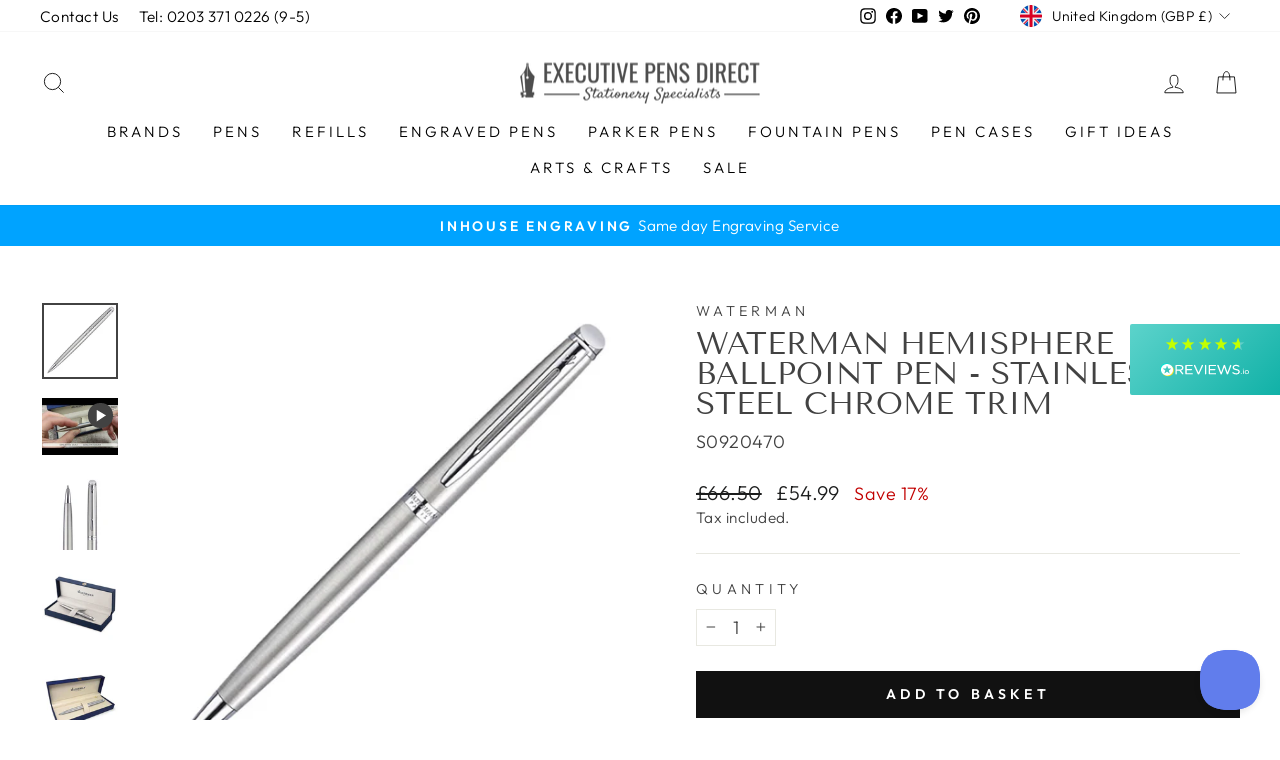

--- FILE ---
content_type: text/html; charset=UTF-8
request_url: https://pre.bossapps.co/api/js/exec-pens.myshopify.com/expert_mode
body_size: 9161
content:
{"42645894496504":{"preorder":"no"},"42645894562040":{"preorder":"yes","button":"ADD TO BASKET - DESPATCHED IN 5-7 WORKING DAYS","type":"DESPATCHED IN 5-7 WORKING DAYS"},"42646051291384":{"preorder":"yes","button":"ADD TO BASKET - DESPATCHED IN 5-7 WORKING DAYS","type":"DESPATCHED IN 5-7 WORKING DAYS"},"42646051455224":{"preorder":"yes","button":"ADD TO BASKET - DESPATCHED IN 5-7 WORKING DAYS","type":"DESPATCHED IN 5-7 WORKING DAYS"},"42645895282936":{"preorder":"no"},"42645895545080":{"preorder":"yes","button":"ADD TO BASKET - DESPATCHED IN 5-7 WORKING DAYS","type":"DESPATCHED IN 5-7 WORKING DAYS"},"42645895577848":{"preorder":"yes","button":"ADD TO BASKET - DESPATCHED IN 5-7 WORKING DAYS","type":"DESPATCHED IN 5-7 WORKING DAYS"},"42645895774456":{"preorder":"no"},"42645895872760":{"preorder":"no"},"42645895905528":{"preorder":"yes","button":"ADD TO BASKET - DESPATCHED IN 5-7 WORKING DAYS","type":"DESPATCHED IN 5-7 WORKING DAYS"},"42645896265976":{"preorder":"yes","button":"ADD TO BASKET - DESPATCHED IN 5-7 WORKING DAYS","type":"DESPATCHED IN 5-7 WORKING DAYS"},"42645896364280":{"preorder":"yes","button":"ADD TO BASKET - DESPATCHED IN 5-7 WORKING DAYS","type":"DESPATCHED IN 5-7 WORKING DAYS"},"42645991588088":{"preorder":"yes","button":"ADD TO BASKET - DESPATCHED IN 5-7 WORKING DAYS","type":"DESPATCHED IN 5-7 WORKING DAYS"},"42645896560888":{"preorder":"no"},"42645893906680":{"preorder":"no"},"42645893972216":{"preorder":"yes","button":"ADD TO BASKET - DESPATCHED IN 5-7 WORKING DAYS","type":"DESPATCHED IN 5-7 WORKING DAYS"},"42645894463736":{"preorder":"no"},"42645896691960":{"preorder":"yes","button":"ADD TO BASKET - DESPATCHED IN 5-7 WORKING DAYS","type":"DESPATCHED IN 5-7 WORKING DAYS"},"42645896823032":{"preorder":"yes","button":"ADD TO BASKET - DESPATCHED IN 5-7 WORKING DAYS","type":"DESPATCHED IN 5-7 WORKING DAYS"},"42645896757496":{"preorder":"no"},"42645897380088":{"preorder":"no"},"42645897249016":{"preorder":"no"},"42645897347320":{"preorder":"yes","button":"ADD TO BASKET - DESPATCHED IN 5-7 WORKING DAYS","type":"DESPATCHED IN 5-7 WORKING DAYS"},"42645739536632":{"preorder":"yes","button":"ADD TO BASKET - DESPATCHED IN 5-7 WORKING DAYS","type":"DESPATCHED IN 5-7 WORKING DAYS"},"42645739569400":{"preorder":"no"},"42645739602168":{"preorder":"yes","button":"ADD TO BASKET - DESPATCHED IN 5-7 WORKING DAYS","type":"DESPATCHED IN 5-7 WORKING DAYS"},"42645890531576":{"preorder":"yes","button":"ADD TO BASKET - DESPATCHED IN 5-7 WORKING DAYS","type":"DESPATCHED IN 5-7 WORKING DAYS"},"42645890728184":{"preorder":"no"},"42645740454136":{"preorder":"yes","button":"ADD TO BASKET - DESPATCHED IN 5-7 WORKING DAYS","type":"DESPATCHED IN 5-7 WORKING DAYS"},"42645740519672":{"preorder":"yes","button":"ADD TO BASKET - DESPATCHED IN 5-7 WORKING DAYS","type":"DESPATCHED IN 5-7 WORKING DAYS"},"42646047195384":{"preorder":"yes","button":"ADD TO BASKET - DESPATCHED IN 5-7 WORKING DAYS","type":"DESPATCHED IN 5-7 WORKING DAYS"},"42645890957560":{"preorder":"yes","button":"ADD TO BASKET - DESPATCHED IN 5-7 WORKING DAYS","type":"DESPATCHED IN 5-7 WORKING DAYS"},"42645891154168":{"preorder":"yes","button":"ADD TO BASKET - DESPATCHED IN 5-7 WORKING DAYS","type":"DESPATCHED IN 5-7 WORKING DAYS"},"42645740617976":{"preorder":"yes","button":"ADD TO BASKET - DESPATCHED IN 5-7 WORKING DAYS","type":"DESPATCHED IN 5-7 WORKING DAYS"},"42645740683512":{"preorder":"yes","button":"ADD TO BASKET - DESPATCHED IN 5-7 WORKING DAYS","type":"DESPATCHED IN 5-7 WORKING DAYS"},"42646047326456":{"preorder":"yes","button":"ADD TO BASKET - DESPATCHED IN 5-7 WORKING DAYS","type":"DESPATCHED IN 5-7 WORKING DAYS"},"42645891383544":{"preorder":"yes","button":"ADD TO BASKET - DESPATCHED IN 5-7 WORKING DAYS","type":"DESPATCHED IN 5-7 WORKING DAYS"},"42645744287992":{"preorder":"yes","button":"ADD TO BASKET - DESPATCHED IN 5-7 WORKING DAYS","type":"DESPATCHED IN 5-7 WORKING DAYS"},"42646050144504":{"preorder":"yes","button":"ADD TO BASKET - DESPATCHED IN 5-7 WORKING DAYS","type":"DESPATCHED IN 5-7 WORKING DAYS"},"42646050078968":{"preorder":"yes","button":"ADD TO BASKET - DESPATCHED IN 5-7 WORKING DAYS","type":"DESPATCHED IN 5-7 WORKING DAYS"},"42646049915128":{"preorder":"yes","button":"ADD TO BASKET - DESPATCHED IN 5-7 WORKING DAYS","type":"DESPATCHED IN 5-7 WORKING DAYS"},"42646050046200":{"preorder":"yes","button":"ADD TO BASKET - DESPATCHED IN 5-7 WORKING DAYS","type":"DESPATCHED IN 5-7 WORKING DAYS"},"42645891449080":{"preorder":"yes","button":"ADD TO BASKET - DESPATCHED IN 5-7 WORKING DAYS","type":"DESPATCHED IN 5-7 WORKING DAYS"},"42646049882360":{"preorder":"yes","button":"ADD TO BASKET - DESPATCHED IN 5-7 WORKING DAYS","type":"DESPATCHED IN 5-7 WORKING DAYS"},"42646049751288":{"preorder":"yes","button":"ADD TO BASKET - DESPATCHED IN 5-7 WORKING DAYS","type":"DESPATCHED IN 5-7 WORKING DAYS"},"42646050570488":{"preorder":"yes","button":"ADD TO BASKET - DESPATCHED IN 5-7 WORKING DAYS","type":"DESPATCHED IN 5-7 WORKING DAYS"},"42646050406648":{"preorder":"yes","button":"ADD TO BASKET - DESPATCHED IN 5-7 WORKING DAYS","type":"DESPATCHED IN 5-7 WORKING DAYS"},"42646050636024":{"preorder":"yes","button":"ADD TO BASKET - DESPATCHED IN 5-7 WORKING DAYS","type":"DESPATCHED IN 5-7 WORKING DAYS"},"42646050603256":{"preorder":"yes","button":"ADD TO BASKET - DESPATCHED IN 5-7 WORKING DAYS","type":"DESPATCHED IN 5-7 WORKING DAYS"},"42646051127544":{"preorder":"yes","button":"ADD TO BASKET - DESPATCHED IN 5-7 WORKING DAYS","type":"DESPATCHED IN 5-7 WORKING DAYS"},"42646050996472":{"preorder":"yes","button":"ADD TO BASKET - DESPATCHED IN 5-7 WORKING DAYS","type":"DESPATCHED IN 5-7 WORKING DAYS"},"42646051094776":{"preorder":"yes","button":"ADD TO BASKET - DESPATCHED IN 5-7 WORKING DAYS","type":"DESPATCHED IN 5-7 WORKING DAYS"},"42646050373880":{"preorder":"yes","button":"ADD TO BASKET - DESPATCHED IN 5-7 WORKING DAYS","type":"DESPATCHED IN 5-7 WORKING DAYS"},"42646050210040":{"preorder":"yes","button":"ADD TO BASKET - DESPATCHED IN 5-7 WORKING DAYS","type":"DESPATCHED IN 5-7 WORKING DAYS"},"42646050341112":{"preorder":"yes","button":"ADD TO BASKET - DESPATCHED IN 5-7 WORKING DAYS","type":"DESPATCHED IN 5-7 WORKING DAYS"},"42646050865400":{"preorder":"yes","button":"ADD TO BASKET - DESPATCHED IN 5-7 WORKING DAYS","type":"DESPATCHED IN 5-7 WORKING DAYS"},"42646050701560":{"preorder":"yes","button":"ADD TO BASKET - DESPATCHED IN 5-7 WORKING DAYS","type":"DESPATCHED IN 5-7 WORKING DAYS"},"42646050832632":{"preorder":"yes","button":"ADD TO BASKET - DESPATCHED IN 5-7 WORKING DAYS","type":"DESPATCHED IN 5-7 WORKING DAYS"},"42645898100984":{"preorder":"no"},"42645892694264":{"preorder":"yes","button":"ADD TO BASKET - DESPATCHED IN 5-7 WORKING DAYS","type":"DESPATCHED IN 5-7 WORKING DAYS"},"42645892858104":{"preorder":"yes","button":"ADD TO BASKET - DESPATCHED IN 5-7 WORKING DAYS","type":"DESPATCHED IN 5-7 WORKING DAYS"},"42646049456376":{"preorder":"yes","button":"ADD TO BASKET - DESPATCHED IN 5-7 WORKING DAYS","type":"DESPATCHED IN 5-7 WORKING DAYS"},"42645759820024":{"preorder":"yes","button":"ADD TO BASKET - DESPATCHED IN 5-7 WORKING DAYS","type":"DESPATCHED IN 5-7 WORKING DAYS"},"42645759885560":{"preorder":"yes","button":"ADD TO BASKET - DESPATCHED IN 5-7 WORKING DAYS","type":"DESPATCHED IN 5-7 WORKING DAYS"},"42646049521912":{"preorder":"yes","button":"ADD TO BASKET - DESPATCHED IN 5-7 WORKING DAYS","type":"DESPATCHED IN 5-7 WORKING DAYS"},"42646046802168":{"preorder":"yes","button":"ADD TO BASKET - DESPATCHED IN 5-7 WORKING DAYS","type":"DESPATCHED IN 5-7 WORKING DAYS"},"42646046441720":{"preorder":"yes","button":"ADD TO BASKET - DESPATCHED IN 5-7 WORKING DAYS","type":"DESPATCHED IN 5-7 WORKING DAYS"},"42646046703864":{"preorder":"yes","button":"ADD TO BASKET - DESPATCHED IN 5-7 WORKING DAYS","type":"DESPATCHED IN 5-7 WORKING DAYS"},"42646046638328":{"preorder":"yes","button":"ADD TO BASKET - DESPATCHED IN 5-7 WORKING DAYS","type":"DESPATCHED IN 5-7 WORKING DAYS"},"42646049489144":{"preorder":"yes","button":"ADD TO BASKET - DESPATCHED IN 5-7 WORKING DAYS","type":"DESPATCHED IN 5-7 WORKING DAYS"},"42645893316856":{"preorder":"no"},"42645740716280":{"preorder":"yes","button":"ADD TO BASKET - DESPATCHED IN 5-7 WORKING DAYS","type":"DESPATCHED IN 5-7 WORKING DAYS"},"42645740781816":{"preorder":"yes","button":"ADD TO BASKET - DESPATCHED IN 5-7 WORKING DAYS","type":"DESPATCHED IN 5-7 WORKING DAYS"},"42645893382392":{"preorder":"no"},"42645743468792":{"preorder":"yes","button":"ADD TO BASKET - DESPATCHED IN 5-7 WORKING DAYS","type":"DESPATCHED IN 5-7 WORKING DAYS"},"42645743501560":{"preorder":"no"},"42646049652984":{"preorder":"yes","button":"ADD TO BASKET - DESPATCHED IN 5-7 WORKING DAYS","type":"DESPATCHED IN 5-7 WORKING DAYS"},"42645893873912":{"preorder":"yes","button":"ADD TO BASKET - DESPATCHED IN 5-7 WORKING DAYS","type":"DESPATCHED IN 5-7 WORKING DAYS"},"42645914222840":{"preorder":"yes","button":"ADD TO BASKET - DESPATCHED IN 5-7 WORKING DAYS","type":"DESPATCHED IN 5-7 WORKING DAYS"},"42645904785656":{"preorder":"yes","button":"ADD TO BASKET - DESPATCHED IN 5-7 WORKING DAYS","type":"DESPATCHED IN 5-7 WORKING DAYS"},"42645913501944":{"preorder":"no"},"42645914550520":{"preorder":"no"},"42645904818424":{"preorder":"yes","button":"ADD TO BASKET - DESPATCHED IN 5-7 WORKING DAYS","type":"DESPATCHED IN 5-7 WORKING DAYS"},"42645920940280":{"preorder":"yes","button":"ADD TO BASKET - DESPATCHED IN 5-7 WORKING DAYS","type":"DESPATCHED IN 5-7 WORKING DAYS"},"42645910388984":{"preorder":"no"},"42645910290680":{"preorder":"no"},"42645920841976":{"preorder":"yes","button":"ADD TO BASKET - DESPATCHED IN 5-7 WORKING DAYS","type":"DESPATCHED IN 5-7 WORKING DAYS"},"42645913534712":{"preorder":"yes","button":"ADD TO BASKET - DESPATCHED IN 5-7 WORKING DAYS","type":"DESPATCHED IN 5-7 WORKING DAYS"},"42645912387832":{"preorder":"no"},"42645913633016":{"preorder":"no"},"42645910356216":{"preorder":"yes","button":"ADD TO BASKET - DESPATCHED IN 5-7 WORKING DAYS","type":"DESPATCHED IN 5-7 WORKING DAYS"},"42645910716664":{"preorder":"no"},"42645906161912":{"preorder":"yes","button":"ADD TO BASKET - DESPATCHED IN 5-7 WORKING DAYS","type":"DESPATCHED IN 5-7 WORKING DAYS"},"42645906096376":{"preorder":"no"},"42645909635320":{"preorder":"no"},"42645907243256":{"preorder":"yes","button":"ADD TO BASKET - DESPATCHED IN 5-7 WORKING DAYS","type":"DESPATCHED IN 5-7 WORKING DAYS"},"42645919432952":{"preorder":"yes","button":"ADD TO BASKET - DESPATCHED IN 5-7 WORKING DAYS","type":"DESPATCHED IN 5-7 WORKING DAYS"},"42645918318840":{"preorder":"yes","button":"ADD TO BASKET - DESPATCHED IN 5-7 WORKING DAYS","type":"DESPATCHED IN 5-7 WORKING DAYS"},"42645906129144":{"preorder":"yes","button":"ADD TO BASKET - DESPATCHED IN 5-7 WORKING DAYS","type":"DESPATCHED IN 5-7 WORKING DAYS"},"42645917106424":{"preorder":"no"},"42645984510200":{"preorder":"no"},"42645906915576":{"preorder":"yes","button":"ADD TO BASKET - DESPATCHED IN 5-7 WORKING DAYS","type":"DESPATCHED IN 5-7 WORKING DAYS"},"42645917597944":{"preorder":"no"},"42645910847736":{"preorder":"yes","button":"ADD TO BASKET - DESPATCHED IN 5-7 WORKING DAYS","type":"DESPATCHED IN 5-7 WORKING DAYS"},"42645984805112":{"preorder":"no"},"42645918908664":{"preorder":"yes","button":"ADD TO BASKET - DESPATCHED IN 5-7 WORKING DAYS","type":"DESPATCHED IN 5-7 WORKING DAYS"},"42645905441016":{"preorder":"yes","button":"ADD TO BASKET - DESPATCHED IN 5-7 WORKING DAYS","type":"DESPATCHED IN 5-7 WORKING DAYS"},"42645910913272":{"preorder":"no"},"42645917696248":{"preorder":"no"},"42645916352760":{"preorder":"yes","button":"ADD TO BASKET - DESPATCHED IN 5-7 WORKING DAYS","type":"DESPATCHED IN 5-7 WORKING DAYS"},"42645984444664":{"preorder":"no"},"42645909799160":{"preorder":"yes","button":"ADD TO BASKET - DESPATCHED IN 5-7 WORKING DAYS","type":"DESPATCHED IN 5-7 WORKING DAYS"},"42645915828472":{"preorder":"yes","button":"ADD TO BASKET - DESPATCHED IN 5-7 WORKING DAYS","type":"DESPATCHED IN 5-7 WORKING DAYS"},"42645983723768":{"preorder":"no"},"42645917204728":{"preorder":"yes","button":"ADD TO BASKET - DESPATCHED IN 5-7 WORKING DAYS","type":"DESPATCHED IN 5-7 WORKING DAYS"},"42645919334648":{"preorder":"no"},"42645909274872":{"preorder":"yes","button":"ADD TO BASKET - DESPATCHED IN 5-7 WORKING DAYS","type":"DESPATCHED IN 5-7 WORKING DAYS"},"42645916385528":{"preorder":"yes","button":"ADD TO BASKET - DESPATCHED IN 5-7 WORKING DAYS","type":"DESPATCHED IN 5-7 WORKING DAYS"},"42645917860088":{"preorder":"no"},"42645983920376":{"preorder":"no"},"42645907177720":{"preorder":"yes","button":"ADD TO BASKET - DESPATCHED IN 5-7 WORKING DAYS","type":"DESPATCHED IN 5-7 WORKING DAYS"},"42645918089464":{"preorder":"yes","button":"ADD TO BASKET - DESPATCHED IN 5-7 WORKING DAYS","type":"DESPATCHED IN 5-7 WORKING DAYS"},"42645916942584":{"preorder":"yes","button":"ADD TO BASKET - DESPATCHED IN 5-7 WORKING DAYS","type":"DESPATCHED IN 5-7 WORKING DAYS"},"42645983363320":{"preorder":"no"},"42645907734776":{"preorder":"yes","button":"ADD TO BASKET - DESPATCHED IN 5-7 WORKING DAYS","type":"DESPATCHED IN 5-7 WORKING DAYS"},"42645918187768":{"preorder":"yes","button":"ADD TO BASKET - DESPATCHED IN 5-7 WORKING DAYS","type":"DESPATCHED IN 5-7 WORKING DAYS"},"42645914616056":{"preorder":"yes","button":"ADD TO BASKET - DESPATCHED IN 5-7 WORKING DAYS","type":"DESPATCHED IN 5-7 WORKING DAYS"},"42645985132792":{"preorder":"no"},"42645909209336":{"preorder":"no"},"42645915795704":{"preorder":"yes","button":"ADD TO BASKET - DESPATCHED IN 5-7 WORKING DAYS","type":"DESPATCHED IN 5-7 WORKING DAYS"},"42645985067256":{"preorder":"no"},"42645907833080":{"preorder":"no"},"42645914714360":{"preorder":"yes","button":"ADD TO BASKET - DESPATCHED IN 5-7 WORKING DAYS","type":"DESPATCHED IN 5-7 WORKING DAYS"},"42645984379128":{"preorder":"no"},"42645905473784":{"preorder":"no"},"42645915107576":{"preorder":"yes","button":"ADD TO BASKET - DESPATCHED IN 5-7 WORKING DAYS","type":"DESPATCHED IN 5-7 WORKING DAYS"},"42645984346360":{"preorder":"no"},"42645907898616":{"preorder":"no"},"42645985034488":{"preorder":"yes","button":"ADD TO BASKET - DESPATCHED IN 5-7 WORKING DAYS","type":"DESPATCHED IN 5-7 WORKING DAYS"},"42645908160760":{"preorder":"no"},"42645905408248":{"preorder":"no"},"42645908193528":{"preorder":"no"},"42645984215288":{"preorder":"no"},"42645983985912":{"preorder":"no"},"42645909831928":{"preorder":"yes","button":"ADD TO BASKET - DESPATCHED IN 5-7 WORKING DAYS","type":"DESPATCHED IN 5-7 WORKING DAYS"},"42645985493240":{"preorder":"no"},"42645985394936":{"preorder":"no"},"42645920350456":{"preorder":"yes","button":"ADD TO BASKET - DESPATCHED IN 5-7 WORKING DAYS","type":"DESPATCHED IN 5-7 WORKING DAYS"},"42645904883960":{"preorder":"yes","button":"ADD TO BASKET - DESPATCHED IN 5-7 WORKING DAYS","type":"DESPATCHED IN 5-7 WORKING DAYS"},"42645915173112":{"preorder":"no"},"42645915140344":{"preorder":"yes","button":"ADD TO BASKET - DESPATCHED IN 5-7 WORKING DAYS","type":"DESPATCHED IN 5-7 WORKING DAYS"},"42646064660728":{"preorder":"yes","button":"ADD TO BASKET - DESPATCHED IN 5-7 WORKING DAYS","type":"DESPATCHED IN 5-7 WORKING DAYS"},"42646056861944":{"preorder":"no"},"42646057124088":{"preorder":"yes","button":"ADD TO BASKET - DESPATCHED IN 5-7 WORKING DAYS","type":"DESPATCHED IN 5-7 WORKING DAYS"},"43953564254456":{"preorder":"no"},"43953517822200":{"preorder":"yes","button":"ADD TO BASKET - DESPATCHED IN 5-7 WORKING DAYS","type":"DESPATCHED IN 5-7 WORKING DAYS"},"43953517756664":{"preorder":"no"},"43953515823352":{"preorder":"no"},"43953517363448":{"preorder":"yes","button":"ADD TO BASKET - DESPATCHED IN 5-7 WORKING DAYS","type":"DESPATCHED IN 5-7 WORKING DAYS"},"43953517428984":{"preorder":"yes","button":"ADD TO BASKET - DESPATCHED IN 5-7 WORKING DAYS","type":"DESPATCHED IN 5-7 WORKING DAYS"},"43953564221688":{"preorder":"yes","button":"ADD TO BASKET - DESPATCHED IN 5-7 WORKING DAYS","type":"DESPATCHED IN 5-7 WORKING DAYS"},"42646059548920":{"preorder":"yes","button":"ADD TO BASKET - DESPATCHED IN 5-7 WORKING DAYS","type":"DESPATCHED IN 5-7 WORKING DAYS"},"42646059647224":{"preorder":"no"},"42646068691192":{"preorder":"yes","button":"ADD TO BASKET - DESPATCHED IN 5-7 WORKING DAYS","type":"DESPATCHED IN 5-7 WORKING DAYS"},"43953564287224":{"preorder":"yes","button":"ADD TO BASKET - DESPATCHED IN 5-7 WORKING DAYS","type":"DESPATCHED IN 5-7 WORKING DAYS"},"43953518182648":{"preorder":"no"},"43953518018808":{"preorder":"yes","button":"ADD TO BASKET - DESPATCHED IN 5-7 WORKING DAYS","type":"DESPATCHED IN 5-7 WORKING DAYS"},"42646055616760":{"preorder":"no"},"42646063382776":{"preorder":"no"},"42646062825720":{"preorder":"no"},"42646063677688":{"preorder":"yes","button":"ADD TO BASKET - DESPATCHED IN 5-7 WORKING DAYS","type":"DESPATCHED IN 5-7 WORKING DAYS"},"42646064038136":{"preorder":"yes","button":"ADD TO BASKET - DESPATCHED IN 5-7 WORKING DAYS","type":"DESPATCHED IN 5-7 WORKING DAYS"},"42646059811064":{"preorder":"yes","button":"ADD TO BASKET - DESPATCHED IN 5-7 WORKING DAYS","type":"DESPATCHED IN 5-7 WORKING DAYS"},"42646059942136":{"preorder":"no"},"42646061744376":{"preorder":"no"},"42646060826872":{"preorder":"yes","button":"ADD TO BASKET - DESPATCHED IN 5-7 WORKING DAYS","type":"DESPATCHED IN 5-7 WORKING DAYS"},"42646060138744":{"preorder":"yes","button":"ADD TO BASKET - DESPATCHED IN 5-7 WORKING DAYS","type":"DESPATCHED IN 5-7 WORKING DAYS"},"42646060925176":{"preorder":"yes","button":"ADD TO BASKET - DESPATCHED IN 5-7 WORKING DAYS","type":"DESPATCHED IN 5-7 WORKING DAYS"},"42646062072056":{"preorder":"yes","button":"ADD TO BASKET - DESPATCHED IN 5-7 WORKING DAYS","type":"DESPATCHED IN 5-7 WORKING DAYS"},"42646068330744":{"preorder":"yes","button":"ADD TO BASKET - DESPATCHED IN 5-7 WORKING DAYS","type":"DESPATCHED IN 5-7 WORKING DAYS"},"42646062104824":{"preorder":"no"},"43953517625592":{"preorder":"no"},"43953517592824":{"preorder":"yes","button":"ADD TO BASKET - DESPATCHED IN 5-7 WORKING DAYS","type":"DESPATCHED IN 5-7 WORKING DAYS"},"42646057156856":{"preorder":"yes","button":"ADD TO BASKET - DESPATCHED IN 5-7 WORKING DAYS","type":"DESPATCHED IN 5-7 WORKING DAYS"},"43953517691128":{"preorder":"yes","button":"ADD TO BASKET - DESPATCHED IN 5-7 WORKING DAYS","type":"DESPATCHED IN 5-7 WORKING DAYS"},"43953517658360":{"preorder":"yes","button":"ADD TO BASKET - DESPATCHED IN 5-7 WORKING DAYS","type":"DESPATCHED IN 5-7 WORKING DAYS"},"42646059254008":{"preorder":"yes","button":"ADD TO BASKET - DESPATCHED IN 5-7 WORKING DAYS","type":"DESPATCHED IN 5-7 WORKING DAYS"},"42646059286776":{"preorder":"no"},"42646056698104":{"preorder":"yes","button":"ADD TO BASKET - DESPATCHED IN 5-7 WORKING DAYS","type":"DESPATCHED IN 5-7 WORKING DAYS"},"42646056632568":{"preorder":"no"},"42646056829176":{"preorder":"no"},"42646055518456":{"preorder":"yes","button":"ADD TO BASKET - DESPATCHED IN 5-7 WORKING DAYS","type":"DESPATCHED IN 5-7 WORKING DAYS"},"42646067183864":{"preorder":"no"},"43953564451064":{"preorder":"yes","button":"ADD TO BASKET - DESPATCHED IN 5-7 WORKING DAYS","type":"DESPATCHED IN 5-7 WORKING DAYS"},"43953518477560":{"preorder":"yes","button":"ADD TO BASKET - DESPATCHED IN 5-7 WORKING DAYS","type":"DESPATCHED IN 5-7 WORKING DAYS"},"43953564352760":{"preorder":"yes","button":"ADD TO BASKET - DESPATCHED IN 5-7 WORKING DAYS","type":"DESPATCHED IN 5-7 WORKING DAYS"},"42646056042744":{"preorder":"yes","button":"ADD TO BASKET - DESPATCHED IN 5-7 WORKING DAYS","type":"DESPATCHED IN 5-7 WORKING DAYS"},"42646065086712":{"preorder":"yes","button":"ADD TO BASKET - DESPATCHED IN 5-7 WORKING DAYS","type":"DESPATCHED IN 5-7 WORKING DAYS"},"42646064955640":{"preorder":"no"},"43953517527288":{"preorder":"yes","button":"ADD TO BASKET - DESPATCHED IN 5-7 WORKING DAYS","type":"DESPATCHED IN 5-7 WORKING DAYS"},"43953517494520":{"preorder":"yes","button":"ADD TO BASKET - DESPATCHED IN 5-7 WORKING DAYS","type":"DESPATCHED IN 5-7 WORKING DAYS"},"42646056534264":{"preorder":"yes","button":"ADD TO BASKET - DESPATCHED IN 5-7 WORKING DAYS","type":"DESPATCHED IN 5-7 WORKING DAYS"},"42646003646712":{"preorder":"yes","button":"ADD TO BASKET - DESPATCHED IN 5-7 WORKING DAYS","type":"DESPATCHED IN 5-7 WORKING DAYS"},"42645974974712":{"preorder":"no"},"42645987098872":{"preorder":"no"},"42645975105784":{"preorder":"no"},"42645987131640":{"preorder":"no"},"42645971927288":{"preorder":"yes","button":"ADD TO BASKET - DESPATCHED IN 5-7 WORKING DAYS","type":"DESPATCHED IN 5-7 WORKING DAYS"},"42645972058360":{"preorder":"yes","button":"ADD TO BASKET - DESPATCHED IN 5-7 WORKING DAYS","type":"DESPATCHED IN 5-7 WORKING DAYS"},"42645972189432":{"preorder":"yes","button":"ADD TO BASKET - DESPATCHED IN 5-7 WORKING DAYS","type":"DESPATCHED IN 5-7 WORKING DAYS"},"44049760256248":{"preorder":"yes","button":"ADD TO BASKET - DESPATCHED IN 5-7 WORKING DAYS","type":"DESPATCHED IN 5-7 WORKING DAYS"},"44049800888568":{"preorder":"yes","button":"ADD TO BASKET - DESPATCHED IN 5-7 WORKING DAYS","type":"DESPATCHED IN 5-7 WORKING DAYS"},"44049800921336":{"preorder":"yes","button":"ADD TO BASKET - DESPATCHED IN 5-7 WORKING DAYS","type":"DESPATCHED IN 5-7 WORKING DAYS"},"44049954078968":{"preorder":"yes","button":"ADD TO BASKET - DESPATCHED IN 5-7 WORKING DAYS","type":"DESPATCHED IN 5-7 WORKING DAYS"},"44049982750968":{"preorder":"yes","button":"ADD TO BASKET - DESPATCHED IN 5-7 WORKING DAYS","type":"DESPATCHED IN 5-7 WORKING DAYS"},"44050004541688":{"preorder":"yes","button":"ADD TO BASKET - DESPATCHED IN 5-7 WORKING DAYS","type":"DESPATCHED IN 5-7 WORKING DAYS"},"44050004574456":{"preorder":"yes","button":"ADD TO BASKET - DESPATCHED IN 5-7 WORKING DAYS","type":"DESPATCHED IN 5-7 WORKING DAYS"},"44050025447672":{"preorder":"yes","button":"ADD TO BASKET - DESPATCHED IN 5-7 WORKING DAYS","type":"DESPATCHED IN 5-7 WORKING DAYS"},"42645638054136":{"preorder":"yes","button":"ADD TO BASKET - DESPATCHED IN 5-7 WORKING DAYS","type":"DESPATCHED IN 5-7 WORKING DAYS"},"42645972222200":{"preorder":"no"},"42645972254968":{"preorder":"yes","button":"ADD TO BASKET - DESPATCHED IN 5-7 WORKING DAYS","type":"DESPATCHED IN 5-7 WORKING DAYS"},"42645975433464":{"preorder":"yes","button":"ADD TO BASKET - DESPATCHED IN 5-7 WORKING DAYS","type":"DESPATCHED IN 5-7 WORKING DAYS"},"42645971337464":{"preorder":"yes","button":"ADD TO BASKET - DESPATCHED IN 5-7 WORKING DAYS","type":"DESPATCHED IN 5-7 WORKING DAYS"},"42645971468536":{"preorder":"yes","button":"ADD TO BASKET - DESPATCHED IN 5-7 WORKING DAYS","type":"DESPATCHED IN 5-7 WORKING DAYS"},"42645971534072":{"preorder":"yes","button":"ADD TO BASKET - DESPATCHED IN 5-7 WORKING DAYS","type":"DESPATCHED IN 5-7 WORKING DAYS"},"42645971828984":{"preorder":"yes","button":"ADD TO BASKET - DESPATCHED IN 5-7 WORKING DAYS","type":"DESPATCHED IN 5-7 WORKING DAYS"},"42645972549880":{"preorder":"yes","button":"ADD TO BASKET - DESPATCHED IN 5-7 WORKING DAYS","type":"DESPATCHED IN 5-7 WORKING DAYS"},"42645972615416":{"preorder":"yes","button":"ADD TO BASKET - DESPATCHED IN 5-7 WORKING DAYS","type":"DESPATCHED IN 5-7 WORKING DAYS"},"42645972648184":{"preorder":"yes","button":"ADD TO BASKET - DESPATCHED IN 5-7 WORKING DAYS","type":"DESPATCHED IN 5-7 WORKING DAYS"},"42645971730680":{"preorder":"yes","button":"ADD TO BASKET - DESPATCHED IN 5-7 WORKING DAYS","type":"DESPATCHED IN 5-7 WORKING DAYS"},"42645975499000":{"preorder":"no"},"42645998534904":{"preorder":"yes","button":"ADD TO BASKET - DESPATCHED IN 5-7 WORKING DAYS","type":"DESPATCHED IN 5-7 WORKING DAYS"},"42645998600440":{"preorder":"yes","button":"ADD TO BASKET - DESPATCHED IN 5-7 WORKING DAYS","type":"DESPATCHED IN 5-7 WORKING DAYS"},"42645998403832":{"preorder":"yes","button":"ADD TO BASKET - DESPATCHED IN 5-7 WORKING DAYS","type":"DESPATCHED IN 5-7 WORKING DAYS"},"42645975531768":{"preorder":"yes","button":"ADD TO BASKET - DESPATCHED IN 5-7 WORKING DAYS","type":"DESPATCHED IN 5-7 WORKING DAYS"},"42645975793912":{"preorder":"yes","button":"ADD TO BASKET - DESPATCHED IN 5-7 WORKING DAYS","type":"DESPATCHED IN 5-7 WORKING DAYS"},"42645975826680":{"preorder":"yes","button":"ADD TO BASKET - DESPATCHED IN 5-7 WORKING DAYS","type":"DESPATCHED IN 5-7 WORKING DAYS"},"42645975859448":{"preorder":"yes","button":"ADD TO BASKET - DESPATCHED IN 5-7 WORKING DAYS","type":"DESPATCHED IN 5-7 WORKING DAYS"},"42645975957752":{"preorder":"yes","button":"ADD TO BASKET - DESPATCHED IN 5-7 WORKING DAYS","type":"DESPATCHED IN 5-7 WORKING DAYS"},"42645976219896":{"preorder":"yes","button":"ADD TO BASKET - DESPATCHED IN 5-7 WORKING DAYS","type":"DESPATCHED IN 5-7 WORKING DAYS"},"42645973139704":{"preorder":"yes","button":"ADD TO BASKET - DESPATCHED IN 5-7 WORKING DAYS","type":"DESPATCHED IN 5-7 WORKING DAYS"},"42645973238008":{"preorder":"yes","button":"ADD TO BASKET - DESPATCHED IN 5-7 WORKING DAYS","type":"DESPATCHED IN 5-7 WORKING DAYS"},"42645973336312":{"preorder":"yes","button":"ADD TO BASKET - DESPATCHED IN 5-7 WORKING DAYS","type":"DESPATCHED IN 5-7 WORKING DAYS"},"42645973401848":{"preorder":"yes","button":"ADD TO BASKET - DESPATCHED IN 5-7 WORKING DAYS","type":"DESPATCHED IN 5-7 WORKING DAYS"},"42645973467384":{"preorder":"yes","button":"ADD TO BASKET - DESPATCHED IN 5-7 WORKING DAYS","type":"DESPATCHED IN 5-7 WORKING DAYS"},"42645973500152":{"preorder":"yes","button":"ADD TO BASKET - DESPATCHED IN 5-7 WORKING DAYS","type":"DESPATCHED IN 5-7 WORKING DAYS"},"42645973598456":{"preorder":"yes","button":"ADD TO BASKET - DESPATCHED IN 5-7 WORKING DAYS","type":"DESPATCHED IN 5-7 WORKING DAYS"},"42645973696760":{"preorder":"yes","button":"ADD TO BASKET - DESPATCHED IN 5-7 WORKING DAYS","type":"DESPATCHED IN 5-7 WORKING DAYS"},"42645973729528":{"preorder":"yes","button":"ADD TO BASKET - DESPATCHED IN 5-7 WORKING DAYS","type":"DESPATCHED IN 5-7 WORKING DAYS"},"44048176382200":{"preorder":"yes","button":"ADD TO BASKET - DESPATCHED IN 5-7 WORKING DAYS","type":"DESPATCHED IN 5-7 WORKING DAYS"},"44048124510456":{"preorder":"yes","button":"ADD TO BASKET - DESPATCHED IN 5-7 WORKING DAYS","type":"DESPATCHED IN 5-7 WORKING DAYS"},"44048124543224":{"preorder":"yes","button":"ADD TO BASKET - DESPATCHED IN 5-7 WORKING DAYS","type":"DESPATCHED IN 5-7 WORKING DAYS"},"44047703539960":{"preorder":"yes","button":"ADD TO BASKET - DESPATCHED IN 5-7 WORKING DAYS","type":"DESPATCHED IN 5-7 WORKING DAYS"},"44051600703736":{"preorder":"yes","button":"ADD TO BASKET - DESPATCHED IN 5-7 WORKING DAYS","type":"DESPATCHED IN 5-7 WORKING DAYS"},"44051641106680":{"preorder":"yes","button":"ADD TO BASKET - DESPATCHED IN 5-7 WORKING DAYS","type":"DESPATCHED IN 5-7 WORKING DAYS"},"42645973795064":{"preorder":"yes","button":"ADD TO BASKET - DESPATCHED IN 5-7 WORKING DAYS","type":"DESPATCHED IN 5-7 WORKING DAYS"},"42645974057208":{"preorder":"yes","button":"ADD TO BASKET - DESPATCHED IN 5-7 WORKING DAYS","type":"DESPATCHED IN 5-7 WORKING DAYS"},"42645974188280":{"preorder":"yes","button":"ADD TO BASKET - DESPATCHED IN 5-7 WORKING DAYS","type":"DESPATCHED IN 5-7 WORKING DAYS"},"42645974417656":{"preorder":"yes","button":"ADD TO BASKET - DESPATCHED IN 5-7 WORKING DAYS","type":"DESPATCHED IN 5-7 WORKING DAYS"},"42645974483192":{"preorder":"yes","button":"ADD TO BASKET - DESPATCHED IN 5-7 WORKING DAYS","type":"DESPATCHED IN 5-7 WORKING DAYS"},"42645974581496":{"preorder":"yes","button":"ADD TO BASKET - DESPATCHED IN 5-7 WORKING DAYS","type":"DESPATCHED IN 5-7 WORKING DAYS"},"42645976285432":{"preorder":"yes","button":"ADD TO BASKET - DESPATCHED IN 5-7 WORKING DAYS","type":"DESPATCHED IN 5-7 WORKING DAYS"},"42645841215736":{"preorder":"yes","button":"ADD TO BASKET - DESPATCHED IN 5-7 WORKING DAYS","type":"DESPATCHED IN 5-7 WORKING DAYS"},"42645841248504":{"preorder":"yes","button":"ADD TO BASKET - DESPATCHED IN 5-7 WORKING DAYS","type":"DESPATCHED IN 5-7 WORKING DAYS"},"42645841314040":{"preorder":"yes","button":"ADD TO BASKET - DESPATCHED IN 5-7 WORKING DAYS","type":"DESPATCHED IN 5-7 WORKING DAYS"},"42645841346808":{"preorder":"yes","button":"ADD TO BASKET - DESPATCHED IN 5-7 WORKING DAYS","type":"DESPATCHED IN 5-7 WORKING DAYS"},"42645841379576":{"preorder":"yes","button":"ADD TO BASKET - DESPATCHED IN 5-7 WORKING DAYS","type":"DESPATCHED IN 5-7 WORKING DAYS"},"42645976645880":{"preorder":"yes","button":"ADD TO BASKET - DESPATCHED IN 5-7 WORKING DAYS","type":"DESPATCHED IN 5-7 WORKING DAYS"},"42645978906872":{"preorder":"yes","button":"ADD TO BASKET - DESPATCHED IN 5-7 WORKING DAYS","type":"DESPATCHED IN 5-7 WORKING DAYS"},"42645840789752":{"preorder":"yes","button":"ADD TO BASKET - DESPATCHED IN 5-7 WORKING DAYS","type":"DESPATCHED IN 5-7 WORKING DAYS"},"42645840822520":{"preorder":"yes","button":"ADD TO BASKET - DESPATCHED IN 5-7 WORKING DAYS","type":"DESPATCHED IN 5-7 WORKING DAYS"},"42645840888056":{"preorder":"yes","button":"ADD TO BASKET - DESPATCHED IN 5-7 WORKING DAYS","type":"DESPATCHED IN 5-7 WORKING DAYS"},"42645840920824":{"preorder":"yes","button":"ADD TO BASKET - DESPATCHED IN 5-7 WORKING DAYS","type":"DESPATCHED IN 5-7 WORKING DAYS"},"42645840986360":{"preorder":"yes","button":"ADD TO BASKET - DESPATCHED IN 5-7 WORKING DAYS","type":"DESPATCHED IN 5-7 WORKING DAYS"},"42645979562232":{"preorder":"yes","button":"ADD TO BASKET - DESPATCHED IN 5-7 WORKING DAYS","type":"DESPATCHED IN 5-7 WORKING DAYS"},"42645838364920":{"preorder":"yes","button":"ADD TO BASKET - DESPATCHED IN 5-7 WORKING DAYS","type":"DESPATCHED IN 5-7 WORKING DAYS"},"42645838430456":{"preorder":"yes","button":"ADD TO BASKET - DESPATCHED IN 5-7 WORKING DAYS","type":"DESPATCHED IN 5-7 WORKING DAYS"},"42645838463224":{"preorder":"yes","button":"ADD TO BASKET - DESPATCHED IN 5-7 WORKING DAYS","type":"DESPATCHED IN 5-7 WORKING DAYS"},"42645838495992":{"preorder":"yes","button":"ADD TO BASKET - DESPATCHED IN 5-7 WORKING DAYS","type":"DESPATCHED IN 5-7 WORKING DAYS"},"42645978874104":{"preorder":"yes","button":"ADD TO BASKET - DESPATCHED IN 5-7 WORKING DAYS","type":"DESPATCHED IN 5-7 WORKING DAYS"},"42645979529464":{"preorder":"yes","button":"ADD TO BASKET - DESPATCHED IN 5-7 WORKING DAYS","type":"DESPATCHED IN 5-7 WORKING DAYS"},"42645838889208":{"preorder":"yes","button":"ADD TO BASKET - DESPATCHED IN 5-7 WORKING DAYS","type":"DESPATCHED IN 5-7 WORKING DAYS"},"42645838921976":{"preorder":"yes","button":"ADD TO BASKET - DESPATCHED IN 5-7 WORKING DAYS","type":"DESPATCHED IN 5-7 WORKING DAYS"},"42645838954744":{"preorder":"yes","button":"ADD TO BASKET - DESPATCHED IN 5-7 WORKING DAYS","type":"DESPATCHED IN 5-7 WORKING DAYS"},"42646399746296":{"preorder":"yes","button":"ADD TO BASKET - DESPATCHED IN 5-7 WORKING DAYS","type":"DESPATCHED IN 5-7 WORKING DAYS"},"42645978972408":{"preorder":"yes","button":"ADD TO BASKET - DESPATCHED IN 5-7 WORKING DAYS","type":"DESPATCHED IN 5-7 WORKING DAYS"},"42645979627768":{"preorder":"yes","button":"ADD TO BASKET - DESPATCHED IN 5-7 WORKING DAYS","type":"DESPATCHED IN 5-7 WORKING DAYS"},"42645839118584":{"preorder":"yes","button":"ADD TO BASKET - DESPATCHED IN 5-7 WORKING DAYS","type":"DESPATCHED IN 5-7 WORKING DAYS"},"42645839151352":{"preorder":"yes","button":"ADD TO BASKET - DESPATCHED IN 5-7 WORKING DAYS","type":"DESPATCHED IN 5-7 WORKING DAYS"},"42645839216888":{"preorder":"yes","button":"ADD TO BASKET - DESPATCHED IN 5-7 WORKING DAYS","type":"DESPATCHED IN 5-7 WORKING DAYS"},"42645839249656":{"preorder":"yes","button":"ADD TO BASKET - DESPATCHED IN 5-7 WORKING DAYS","type":"DESPATCHED IN 5-7 WORKING DAYS"},"42645979267320":{"preorder":"yes","button":"ADD TO BASKET - DESPATCHED IN 5-7 WORKING DAYS","type":"DESPATCHED IN 5-7 WORKING DAYS"},"42645980119288":{"preorder":"yes","button":"ADD TO BASKET - DESPATCHED IN 5-7 WORKING DAYS","type":"DESPATCHED IN 5-7 WORKING DAYS"},"42646428811512":{"preorder":"yes","button":"ADD TO BASKET - DESPATCHED IN 5-7 WORKING DAYS","type":"DESPATCHED IN 5-7 WORKING DAYS"},"42646428582136":{"preorder":"yes","button":"ADD TO BASKET - DESPATCHED IN 5-7 WORKING DAYS","type":"DESPATCHED IN 5-7 WORKING DAYS"},"42646427730168":{"preorder":"yes","button":"ADD TO BASKET - DESPATCHED IN 5-7 WORKING DAYS","type":"DESPATCHED IN 5-7 WORKING DAYS"},"42646428188920":{"preorder":"no"},"42646428483832":{"preorder":"yes","button":"ADD TO BASKET - DESPATCHED IN 5-7 WORKING DAYS","type":"DESPATCHED IN 5-7 WORKING DAYS"},"42645980152056":{"preorder":"yes","button":"ADD TO BASKET - DESPATCHED IN 5-7 WORKING DAYS","type":"DESPATCHED IN 5-7 WORKING DAYS"},"42645986377976":{"preorder":"yes","button":"ADD TO BASKET - DESPATCHED IN 5-7 WORKING DAYS","type":"DESPATCHED IN 5-7 WORKING DAYS"},"42645986115832":{"preorder":"yes","button":"ADD TO BASKET - DESPATCHED IN 5-7 WORKING DAYS","type":"DESPATCHED IN 5-7 WORKING DAYS"},"42645986017528":{"preorder":"no"},"42645985689848":{"preorder":"no"},"42645986672888":{"preorder":"no"},"42645986312440":{"preorder":"no"},"42645985951992":{"preorder":"yes","button":"ADD TO BASKET - DESPATCHED IN 5-7 WORKING DAYS","type":"DESPATCHED IN 5-7 WORKING DAYS"},"42645986738424":{"preorder":"no"},"42645986476280":{"preorder":"no"},"42645640216824":{"preorder":"yes","button":"ADD TO BASKET - DESPATCHED IN 5-7 WORKING DAYS","type":"DESPATCHED IN 5-7 WORKING DAYS"},"42645640347896":{"preorder":"no"},"42645640446200":{"preorder":"yes","button":"ADD TO BASKET - DESPATCHED IN 5-7 WORKING DAYS","type":"DESPATCHED IN 5-7 WORKING DAYS"},"42645640478968":{"preorder":"yes","button":"ADD TO BASKET - DESPATCHED IN 5-7 WORKING DAYS","type":"DESPATCHED IN 5-7 WORKING DAYS"},"44123634335992":{"preorder":"yes","button":"ADD TO BASKET - DESPATCHED IN 5-7 WORKING DAYS","type":"DESPATCHED IN 5-7 WORKING DAYS"},"44123634368760":{"preorder":"yes","button":"ADD TO BASKET - DESPATCHED IN 5-7 WORKING DAYS","type":"DESPATCHED IN 5-7 WORKING DAYS"},"42645994733816":{"preorder":"yes","button":"ADD TO BASKET - DESPATCHED IN 5-7 WORKING DAYS","type":"DESPATCHED IN 5-7 WORKING DAYS"},"42645995258104":{"preorder":"no"},"42645995192568":{"preorder":"yes","button":"ADD TO BASKET - DESPATCHED IN 5-7 WORKING DAYS","type":"DESPATCHED IN 5-7 WORKING DAYS"},"42645840396536":{"preorder":"yes","button":"ADD TO BASKET - DESPATCHED IN 5-7 WORKING DAYS","type":"DESPATCHED IN 5-7 WORKING DAYS"},"42645840462072":{"preorder":"yes","button":"ADD TO BASKET - DESPATCHED IN 5-7 WORKING DAYS","type":"DESPATCHED IN 5-7 WORKING DAYS"},"42645840494840":{"preorder":"yes","button":"ADD TO BASKET - DESPATCHED IN 5-7 WORKING DAYS","type":"DESPATCHED IN 5-7 WORKING DAYS"},"42645840560376":{"preorder":"yes","button":"ADD TO BASKET - DESPATCHED IN 5-7 WORKING DAYS","type":"DESPATCHED IN 5-7 WORKING DAYS"},"42645995061496":{"preorder":"yes","button":"ADD TO BASKET - DESPATCHED IN 5-7 WORKING DAYS","type":"DESPATCHED IN 5-7 WORKING DAYS"},"42645874508024":{"preorder":"yes","button":"ADD TO BASKET - DESPATCHED IN 5-7 WORKING DAYS","type":"DESPATCHED IN 5-7 WORKING DAYS"},"42645874573560":{"preorder":"yes","button":"ADD TO BASKET - DESPATCHED IN 5-7 WORKING DAYS","type":"DESPATCHED IN 5-7 WORKING DAYS"},"42645874606328":{"preorder":"no"},"42645874639096":{"preorder":"no"},"42645874671864":{"preorder":"yes","button":"ADD TO BASKET - DESPATCHED IN 5-7 WORKING DAYS","type":"DESPATCHED IN 5-7 WORKING DAYS"},"42645874737400":{"preorder":"yes","button":"ADD TO BASKET - DESPATCHED IN 5-7 WORKING DAYS","type":"DESPATCHED IN 5-7 WORKING DAYS"},"42646027895032":{"preorder":"no"},"42646028091640":{"preorder":"no"},"42646028779768":{"preorder":"yes","button":"ADD TO BASKET - DESPATCHED IN 5-7 WORKING DAYS","type":"DESPATCHED IN 5-7 WORKING DAYS"},"42646029238520":{"preorder":"yes","button":"ADD TO BASKET - DESPATCHED IN 5-7 WORKING DAYS","type":"DESPATCHED IN 5-7 WORKING DAYS"},"42646028976376":{"preorder":"yes","button":"ADD TO BASKET - DESPATCHED IN 5-7 WORKING DAYS","type":"DESPATCHED IN 5-7 WORKING DAYS"},"42646029172984":{"preorder":"yes","button":"ADD TO BASKET - DESPATCHED IN 5-7 WORKING DAYS","type":"DESPATCHED IN 5-7 WORKING DAYS"},"42646028517624":{"preorder":"no"},"42646028222712":{"preorder":"yes","button":"ADD TO BASKET - DESPATCHED IN 5-7 WORKING DAYS","type":"DESPATCHED IN 5-7 WORKING DAYS"},"42646028812536":{"preorder":"yes","button":"ADD TO BASKET - DESPATCHED IN 5-7 WORKING DAYS","type":"DESPATCHED IN 5-7 WORKING DAYS"},"42646027960568":{"preorder":"yes","button":"ADD TO BASKET - DESPATCHED IN 5-7 WORKING DAYS","type":"DESPATCHED IN 5-7 WORKING DAYS"},"42646028910840":{"preorder":"yes","button":"ADD TO BASKET - DESPATCHED IN 5-7 WORKING DAYS","type":"DESPATCHED IN 5-7 WORKING DAYS"},"42646029074680":{"preorder":"yes","button":"ADD TO BASKET - DESPATCHED IN 5-7 WORKING DAYS","type":"DESPATCHED IN 5-7 WORKING DAYS"},"42646028615928":{"preorder":"yes","button":"ADD TO BASKET - DESPATCHED IN 5-7 WORKING DAYS","type":"DESPATCHED IN 5-7 WORKING DAYS"},"42646028189944":{"preorder":"yes","button":"ADD TO BASKET - DESPATCHED IN 5-7 WORKING DAYS","type":"DESPATCHED IN 5-7 WORKING DAYS"},"42646028714232":{"preorder":"no"},"42646028452088":{"preorder":"yes","button":"ADD TO BASKET - DESPATCHED IN 5-7 WORKING DAYS","type":"DESPATCHED IN 5-7 WORKING DAYS"},"42646029205752":{"preorder":"no"},"42646028353784":{"preorder":"yes","button":"ADD TO BASKET - DESPATCHED IN 5-7 WORKING DAYS","type":"DESPATCHED IN 5-7 WORKING DAYS"},"42646028124408":{"preorder":"yes","button":"ADD TO BASKET - DESPATCHED IN 5-7 WORKING DAYS","type":"DESPATCHED IN 5-7 WORKING DAYS"},"42646028484856":{"preorder":"yes","button":"ADD TO BASKET - DESPATCHED IN 5-7 WORKING DAYS","type":"DESPATCHED IN 5-7 WORKING DAYS"},"42646028943608":{"preorder":"yes","button":"ADD TO BASKET - DESPATCHED IN 5-7 WORKING DAYS","type":"DESPATCHED IN 5-7 WORKING DAYS"},"42646027600120":{"preorder":"no"},"42646027665656":{"preorder":"no"},"42646027731192":{"preorder":"yes","button":"ADD TO BASKET - DESPATCHED IN 5-7 WORKING DAYS","type":"DESPATCHED IN 5-7 WORKING DAYS"},"42646027501816":{"preorder":"no"},"42646027862264":{"preorder":"yes","button":"ADD TO BASKET - DESPATCHED IN 5-7 WORKING DAYS","type":"DESPATCHED IN 5-7 WORKING DAYS"},"42646027567352":{"preorder":"no"},"42646027436280":{"preorder":"no"},"42646027829496":{"preorder":"no"},"42646027305208":{"preorder":"no"},"42646027469048":{"preorder":"no"},"43119929721080":{"preorder":"yes","button":"ADD TO BASKET - DESPATCHED IN 5-7 WORKING DAYS","type":"DESPATCHED IN 5-7 WORKING DAYS"},"42645654339832":{"preorder":"yes","button":"ADD TO BASKET - DESPATCHED IN 5-7 WORKING DAYS","type":"DESPATCHED IN 5-7 WORKING DAYS"},"42645654372600":{"preorder":"no"},"42646040674552":{"preorder":"yes","button":"ADD TO BASKET - DESPATCHED IN 5-7 WORKING DAYS","type":"DESPATCHED IN 5-7 WORKING DAYS"},"42646040510712":{"preorder":"yes","button":"ADD TO BASKET - DESPATCHED IN 5-7 WORKING DAYS","type":"DESPATCHED IN 5-7 WORKING DAYS"},"42646040641784":{"preorder":"yes","button":"ADD TO BASKET - DESPATCHED IN 5-7 WORKING DAYS","type":"DESPATCHED IN 5-7 WORKING DAYS"},"42645648638200":{"preorder":"yes","button":"ADD TO BASKET - DESPATCHED IN 5-7 WORKING DAYS","type":"DESPATCHED IN 5-7 WORKING DAYS"},"42645648670968":{"preorder":"yes","button":"ADD TO BASKET - DESPATCHED IN 5-7 WORKING DAYS","type":"DESPATCHED IN 5-7 WORKING DAYS"},"42646019342584":{"preorder":"yes","button":"ADD TO BASKET - DESPATCHED IN 5-7 WORKING DAYS","type":"DESPATCHED IN 5-7 WORKING DAYS"},"42646041198840":{"preorder":"yes","button":"ADD TO BASKET - DESPATCHED IN 5-7 WORKING DAYS","type":"DESPATCHED IN 5-7 WORKING DAYS"},"42645983166712":{"preorder":"yes","button":"ADD TO BASKET - DESPATCHED IN 5-7 WORKING DAYS","type":"DESPATCHED IN 5-7 WORKING DAYS"},"42645983330552":{"preorder":"yes","button":"ADD TO BASKET - DESPATCHED IN 5-7 WORKING DAYS","type":"DESPATCHED IN 5-7 WORKING DAYS"},"42645982970104":{"preorder":"yes","button":"ADD TO BASKET - DESPATCHED IN 5-7 WORKING DAYS","type":"DESPATCHED IN 5-7 WORKING DAYS"},"42645980184824":{"preorder":"yes","button":"ADD TO BASKET - DESPATCHED IN 5-7 WORKING DAYS","type":"DESPATCHED IN 5-7 WORKING DAYS"},"42645980283128":{"preorder":"yes","button":"ADD TO BASKET - DESPATCHED IN 5-7 WORKING DAYS","type":"DESPATCHED IN 5-7 WORKING DAYS"},"42645980414200":{"preorder":"yes","button":"ADD TO BASKET - DESPATCHED IN 5-7 WORKING DAYS","type":"DESPATCHED IN 5-7 WORKING DAYS"},"42645982511352":{"preorder":"yes","button":"ADD TO BASKET - DESPATCHED IN 5-7 WORKING DAYS","type":"DESPATCHED IN 5-7 WORKING DAYS"},"42646354100472":{"preorder":"yes","button":"ADD TO BASKET - DESPATCHED IN 5-7 WORKING DAYS","type":"DESPATCHED IN 5-7 WORKING DAYS"},"42646347317496":{"preorder":"yes","button":"ADD TO BASKET - DESPATCHED IN 5-7 WORKING DAYS","type":"DESPATCHED IN 5-7 WORKING DAYS"},"42646369403128":{"preorder":"yes","button":"ADD TO BASKET - DESPATCHED IN 5-7 WORKING DAYS","type":"DESPATCHED IN 5-7 WORKING DAYS"},"42646369566968":{"preorder":"yes","button":"ADD TO BASKET - DESPATCHED IN 5-7 WORKING DAYS","type":"DESPATCHED IN 5-7 WORKING DAYS"},"42646369370360":{"preorder":"yes","button":"ADD TO BASKET - DESPATCHED IN 5-7 WORKING DAYS","type":"DESPATCHED IN 5-7 WORKING DAYS"},"42646322118904":{"preorder":"yes","button":"ADD TO BASKET - DESPATCHED IN 5-7 WORKING DAYS","type":"DESPATCHED IN 5-7 WORKING DAYS"},"42646321922296":{"preorder":"yes","button":"ADD TO BASKET - DESPATCHED IN 5-7 WORKING DAYS","type":"DESPATCHED IN 5-7 WORKING DAYS"},"42646322020600":{"preorder":"yes","button":"ADD TO BASKET - DESPATCHED IN 5-7 WORKING DAYS","type":"DESPATCHED IN 5-7 WORKING DAYS"},"42646322184440":{"preorder":"yes","button":"ADD TO BASKET - DESPATCHED IN 5-7 WORKING DAYS","type":"DESPATCHED IN 5-7 WORKING DAYS"},"42646322544888":{"preorder":"yes","button":"ADD TO BASKET - DESPATCHED IN 5-7 WORKING DAYS","type":"DESPATCHED IN 5-7 WORKING DAYS"},"42646323790072":{"preorder":"yes","button":"ADD TO BASKET - DESPATCHED IN 5-7 WORKING DAYS","type":"DESPATCHED IN 5-7 WORKING DAYS"},"42646323134712":{"preorder":"yes","button":"ADD TO BASKET - DESPATCHED IN 5-7 WORKING DAYS","type":"DESPATCHED IN 5-7 WORKING DAYS"},"42646323691768":{"preorder":"yes","button":"ADD TO BASKET - DESPATCHED IN 5-7 WORKING DAYS","type":"DESPATCHED IN 5-7 WORKING DAYS"},"42646324314360":{"preorder":"yes","button":"ADD TO BASKET - DESPATCHED IN 5-7 WORKING DAYS","type":"DESPATCHED IN 5-7 WORKING DAYS"},"42646324248824":{"preorder":"yes","button":"ADD TO BASKET - DESPATCHED IN 5-7 WORKING DAYS","type":"DESPATCHED IN 5-7 WORKING DAYS"},"42646322643192":{"preorder":"yes","button":"ADD TO BASKET - DESPATCHED IN 5-7 WORKING DAYS","type":"DESPATCHED IN 5-7 WORKING DAYS"},"42646399320312":{"preorder":"yes","button":"ADD TO BASKET - DESPATCHED IN 5-7 WORKING DAYS","type":"DESPATCHED IN 5-7 WORKING DAYS"},"42646399385848":{"preorder":"yes","button":"ADD TO BASKET - DESPATCHED IN 5-7 WORKING DAYS","type":"DESPATCHED IN 5-7 WORKING DAYS"},"42646398796024":{"preorder":"yes","button":"ADD TO BASKET - DESPATCHED IN 5-7 WORKING DAYS","type":"DESPATCHED IN 5-7 WORKING DAYS"},"42646399156472":{"preorder":"yes","button":"ADD TO BASKET - DESPATCHED IN 5-7 WORKING DAYS","type":"DESPATCHED IN 5-7 WORKING DAYS"},"42646398435576":{"preorder":"yes","button":"ADD TO BASKET - DESPATCHED IN 5-7 WORKING DAYS","type":"DESPATCHED IN 5-7 WORKING DAYS"},"42646398697720":{"preorder":"yes","button":"ADD TO BASKET - DESPATCHED IN 5-7 WORKING DAYS","type":"DESPATCHED IN 5-7 WORKING DAYS"},"42646373236984":{"preorder":"yes","button":"ADD TO BASKET - DESPATCHED IN 5-7 WORKING DAYS","type":"DESPATCHED IN 5-7 WORKING DAYS"},"42646381527288":{"preorder":"yes","button":"ADD TO BASKET - DESPATCHED IN 5-7 WORKING DAYS","type":"DESPATCHED IN 5-7 WORKING DAYS"},"42646380806392":{"preorder":"yes","button":"ADD TO BASKET - DESPATCHED IN 5-7 WORKING DAYS","type":"DESPATCHED IN 5-7 WORKING DAYS"},"42646380871928":{"preorder":"yes","button":"ADD TO BASKET - DESPATCHED IN 5-7 WORKING DAYS","type":"DESPATCHED IN 5-7 WORKING DAYS"},"42646382149880":{"preorder":"yes","button":"ADD TO BASKET - DESPATCHED IN 5-7 WORKING DAYS","type":"DESPATCHED IN 5-7 WORKING DAYS"},"42646382051576":{"preorder":"yes","button":"ADD TO BASKET - DESPATCHED IN 5-7 WORKING DAYS","type":"DESPATCHED IN 5-7 WORKING DAYS"},"42646382117112":{"preorder":"yes","button":"ADD TO BASKET - DESPATCHED IN 5-7 WORKING DAYS","type":"DESPATCHED IN 5-7 WORKING DAYS"},"42646387196152":{"preorder":"yes","button":"ADD TO BASKET - DESPATCHED IN 5-7 WORKING DAYS","type":"DESPATCHED IN 5-7 WORKING DAYS"},"42646382477560":{"preorder":"yes","button":"ADD TO BASKET - DESPATCHED IN 5-7 WORKING DAYS","type":"DESPATCHED IN 5-7 WORKING DAYS"},"42646387753208":{"preorder":"yes","button":"ADD TO BASKET - DESPATCHED IN 5-7 WORKING DAYS","type":"DESPATCHED IN 5-7 WORKING DAYS"},"42646381986040":{"preorder":"yes","button":"ADD TO BASKET - DESPATCHED IN 5-7 WORKING DAYS","type":"DESPATCHED IN 5-7 WORKING DAYS"},"42646381592824":{"preorder":"yes","button":"ADD TO BASKET - DESPATCHED IN 5-7 WORKING DAYS","type":"DESPATCHED IN 5-7 WORKING DAYS"},"42646381756664":{"preorder":"yes","button":"ADD TO BASKET - DESPATCHED IN 5-7 WORKING DAYS","type":"DESPATCHED IN 5-7 WORKING DAYS"},"42646405316856":{"preorder":"yes","button":"ADD TO BASKET - DESPATCHED IN 5-7 WORKING DAYS","type":"DESPATCHED IN 5-7 WORKING DAYS"},"42646377332984":{"preorder":"yes","button":"ADD TO BASKET - DESPATCHED IN 5-7 WORKING DAYS","type":"DESPATCHED IN 5-7 WORKING DAYS"},"42646377726200":{"preorder":"yes","button":"ADD TO BASKET - DESPATCHED IN 5-7 WORKING DAYS","type":"DESPATCHED IN 5-7 WORKING DAYS"},"42646373499128":{"preorder":"yes","button":"ADD TO BASKET - DESPATCHED IN 5-7 WORKING DAYS","type":"DESPATCHED IN 5-7 WORKING DAYS"},"42646377136376":{"preorder":"yes","button":"ADD TO BASKET - DESPATCHED IN 5-7 WORKING DAYS","type":"DESPATCHED IN 5-7 WORKING DAYS"},"42646370517240":{"preorder":"yes","button":"ADD TO BASKET - DESPATCHED IN 5-7 WORKING DAYS","type":"DESPATCHED IN 5-7 WORKING DAYS"},"42646370025720":{"preorder":"yes","button":"ADD TO BASKET - DESPATCHED IN 5-7 WORKING DAYS","type":"DESPATCHED IN 5-7 WORKING DAYS"},"42646396829944":{"preorder":"yes","button":"ADD TO BASKET - DESPATCHED IN 5-7 WORKING DAYS","type":"DESPATCHED IN 5-7 WORKING DAYS"},"42646397354232":{"preorder":"yes","button":"ADD TO BASKET - DESPATCHED IN 5-7 WORKING DAYS","type":"DESPATCHED IN 5-7 WORKING DAYS"},"42646397911288":{"preorder":"yes","button":"ADD TO BASKET - DESPATCHED IN 5-7 WORKING DAYS","type":"DESPATCHED IN 5-7 WORKING DAYS"},"43215222604024":{"preorder":"yes","button":"ADD TO BASKET - DESPATCHED IN 5-7 WORKING DAYS","type":"DESPATCHED IN 5-7 WORKING DAYS"},"42646319988984":{"preorder":"yes","button":"ADD TO BASKET - DESPATCHED IN 5-7 WORKING DAYS","type":"DESPATCHED IN 5-7 WORKING DAYS"},"42646405611768":{"preorder":"yes","button":"ADD TO BASKET - DESPATCHED IN 5-7 WORKING DAYS","type":"DESPATCHED IN 5-7 WORKING DAYS"},"42646319726840":{"preorder":"yes","button":"ADD TO BASKET - DESPATCHED IN 5-7 WORKING DAYS","type":"DESPATCHED IN 5-7 WORKING DAYS"},"42646319825144":{"preorder":"yes","button":"ADD TO BASKET - DESPATCHED IN 5-7 WORKING DAYS","type":"DESPATCHED IN 5-7 WORKING DAYS"},"43990018031864":{"preorder":"no"},"43991124017400":{"preorder":"yes","button":"ADD TO BASKET - DESPATCHED IN 5-7 WORKING DAYS","type":"DESPATCHED IN 5-7 WORKING DAYS"},"43991124050168":{"preorder":"yes","button":"ADD TO BASKET - DESPATCHED IN 5-7 WORKING DAYS","type":"DESPATCHED IN 5-7 WORKING DAYS"},"43990018130168":{"preorder":"yes","button":"ADD TO BASKET - DESPATCHED IN 5-7 WORKING DAYS","type":"DESPATCHED IN 5-7 WORKING DAYS"},"43991059628280":{"preorder":"yes","button":"ADD TO BASKET - DESPATCHED IN 5-7 WORKING DAYS","type":"DESPATCHED IN 5-7 WORKING DAYS"},"43991059661048":{"preorder":"yes","button":"ADD TO BASKET - DESPATCHED IN 5-7 WORKING DAYS","type":"DESPATCHED IN 5-7 WORKING DAYS"},"43990018162936":{"preorder":"yes","button":"ADD TO BASKET - DESPATCHED IN 5-7 WORKING DAYS","type":"DESPATCHED IN 5-7 WORKING DAYS"},"43991124246776":{"preorder":"yes","button":"ADD TO BASKET - DESPATCHED IN 5-7 WORKING DAYS","type":"DESPATCHED IN 5-7 WORKING DAYS"},"43991124279544":{"preorder":"yes","button":"ADD TO BASKET - DESPATCHED IN 5-7 WORKING DAYS","type":"DESPATCHED IN 5-7 WORKING DAYS"},"43990018261240":{"preorder":"no"},"43990017966328":{"preorder":"no"},"43990018294008":{"preorder":"no"},"43991010246904":{"preorder":"no"},"43991010279672":{"preorder":"no"},"43990018687224":{"preorder":"no"},"44102568509688":{"preorder":"yes","button":"ADD TO BASKET - DESPATCHED IN 5-7 WORKING DAYS","type":"DESPATCHED IN 5-7 WORKING DAYS"},"44102568542456":{"preorder":"yes","button":"ADD TO BASKET - DESPATCHED IN 5-7 WORKING DAYS","type":"DESPATCHED IN 5-7 WORKING DAYS"},"44102568575224":{"preorder":"yes","button":"ADD TO BASKET - DESPATCHED IN 5-7 WORKING DAYS","type":"DESPATCHED IN 5-7 WORKING DAYS"},"44102568673528":{"preorder":"yes","button":"ADD TO BASKET - DESPATCHED IN 5-7 WORKING DAYS","type":"DESPATCHED IN 5-7 WORKING DAYS"},"44102568706296":{"preorder":"yes","button":"ADD TO BASKET - DESPATCHED IN 5-7 WORKING DAYS","type":"DESPATCHED IN 5-7 WORKING DAYS"},"44102568739064":{"preorder":"yes","button":"ADD TO BASKET - DESPATCHED IN 5-7 WORKING DAYS","type":"DESPATCHED IN 5-7 WORKING DAYS"},"44102568378616":{"preorder":"yes","button":"ADD TO BASKET - DESPATCHED IN 5-7 WORKING DAYS","type":"DESPATCHED IN 5-7 WORKING DAYS"},"44102569033976":{"preorder":"yes","button":"ADD TO BASKET - DESPATCHED IN 5-7 WORKING DAYS","type":"DESPATCHED IN 5-7 WORKING DAYS"},"44102569066744":{"preorder":"yes","button":"ADD TO BASKET - DESPATCHED IN 5-7 WORKING DAYS","type":"DESPATCHED IN 5-7 WORKING DAYS"},"44102569099512":{"preorder":"yes","button":"ADD TO BASKET - DESPATCHED IN 5-7 WORKING DAYS","type":"DESPATCHED IN 5-7 WORKING DAYS"},"44102568771832":{"preorder":"yes","button":"ADD TO BASKET - DESPATCHED IN 5-7 WORKING DAYS","type":"DESPATCHED IN 5-7 WORKING DAYS"},"44102568804600":{"preorder":"yes","button":"ADD TO BASKET - DESPATCHED IN 5-7 WORKING DAYS","type":"DESPATCHED IN 5-7 WORKING DAYS"},"44102568837368":{"preorder":"yes","button":"ADD TO BASKET - DESPATCHED IN 5-7 WORKING DAYS","type":"DESPATCHED IN 5-7 WORKING DAYS"},"44102568902904":{"preorder":"yes","button":"ADD TO BASKET - DESPATCHED IN 5-7 WORKING DAYS","type":"DESPATCHED IN 5-7 WORKING DAYS"},"44102568935672":{"preorder":"yes","button":"ADD TO BASKET - DESPATCHED IN 5-7 WORKING DAYS","type":"DESPATCHED IN 5-7 WORKING DAYS"},"44102568968440":{"preorder":"yes","button":"ADD TO BASKET - DESPATCHED IN 5-7 WORKING DAYS","type":"DESPATCHED IN 5-7 WORKING DAYS"},"44102569165048":{"preorder":"yes","button":"ADD TO BASKET - DESPATCHED IN 5-7 WORKING DAYS","type":"DESPATCHED IN 5-7 WORKING DAYS"},"44102569197816":{"preorder":"yes","button":"ADD TO BASKET - DESPATCHED IN 5-7 WORKING DAYS","type":"DESPATCHED IN 5-7 WORKING DAYS"},"44102569230584":{"preorder":"yes","button":"ADD TO BASKET - DESPATCHED IN 5-7 WORKING DAYS","type":"DESPATCHED IN 5-7 WORKING DAYS"},"44105053733112":{"preorder":"yes","button":"ADD TO BASKET - DESPATCHED IN 5-7 WORKING DAYS","type":"DESPATCHED IN 5-7 WORKING DAYS"},"44105053012216":{"preorder":"yes","button":"ADD TO BASKET - DESPATCHED IN 5-7 WORKING DAYS","type":"DESPATCHED IN 5-7 WORKING DAYS"},"44105053044984":{"preorder":"yes","button":"ADD TO BASKET - DESPATCHED IN 5-7 WORKING DAYS","type":"DESPATCHED IN 5-7 WORKING DAYS"},"44105053077752":{"preorder":"yes","button":"ADD TO BASKET - DESPATCHED IN 5-7 WORKING DAYS","type":"DESPATCHED IN 5-7 WORKING DAYS"},"44102569787640":{"preorder":"yes","button":"ADD TO BASKET - DESPATCHED IN 5-7 WORKING DAYS","type":"DESPATCHED IN 5-7 WORKING DAYS"},"44102569820408":{"preorder":"yes","button":"ADD TO BASKET - DESPATCHED IN 5-7 WORKING DAYS","type":"DESPATCHED IN 5-7 WORKING DAYS"},"44102569853176":{"preorder":"yes","button":"ADD TO BASKET - DESPATCHED IN 5-7 WORKING DAYS","type":"DESPATCHED IN 5-7 WORKING DAYS"},"44102570213624":{"preorder":"yes","button":"ADD TO BASKET - DESPATCHED IN 5-7 WORKING DAYS","type":"DESPATCHED IN 5-7 WORKING DAYS"},"44102570246392":{"preorder":"yes","button":"ADD TO BASKET - DESPATCHED IN 5-7 WORKING DAYS","type":"DESPATCHED IN 5-7 WORKING DAYS"},"44102570049784":{"preorder":"yes","button":"ADD TO BASKET - DESPATCHED IN 5-7 WORKING DAYS","type":"DESPATCHED IN 5-7 WORKING DAYS"},"44102570082552":{"preorder":"yes","button":"ADD TO BASKET - DESPATCHED IN 5-7 WORKING DAYS","type":"DESPATCHED IN 5-7 WORKING DAYS"},"44102570115320":{"preorder":"yes","button":"ADD TO BASKET - DESPATCHED IN 5-7 WORKING DAYS","type":"DESPATCHED IN 5-7 WORKING DAYS"},"44102569918712":{"preorder":"yes","button":"ADD TO BASKET - DESPATCHED IN 5-7 WORKING DAYS","type":"DESPATCHED IN 5-7 WORKING DAYS"},"44102569951480":{"preorder":"yes","button":"ADD TO BASKET - DESPATCHED IN 5-7 WORKING DAYS","type":"DESPATCHED IN 5-7 WORKING DAYS"},"44102569984248":{"preorder":"yes","button":"ADD TO BASKET - DESPATCHED IN 5-7 WORKING DAYS","type":"DESPATCHED IN 5-7 WORKING DAYS"},"44102569296120":{"preorder":"yes","button":"ADD TO BASKET - DESPATCHED IN 5-7 WORKING DAYS","type":"DESPATCHED IN 5-7 WORKING DAYS"},"44102569328888":{"preorder":"yes","button":"ADD TO BASKET - DESPATCHED IN 5-7 WORKING DAYS","type":"DESPATCHED IN 5-7 WORKING DAYS"},"44102569361656":{"preorder":"yes","button":"ADD TO BASKET - DESPATCHED IN 5-7 WORKING DAYS","type":"DESPATCHED IN 5-7 WORKING DAYS"},"44102569459960":{"preorder":"yes","button":"ADD TO BASKET - DESPATCHED IN 5-7 WORKING DAYS","type":"DESPATCHED IN 5-7 WORKING DAYS"},"44102569492728":{"preorder":"yes","button":"ADD TO BASKET - DESPATCHED IN 5-7 WORKING DAYS","type":"DESPATCHED IN 5-7 WORKING DAYS"},"44102569525496":{"preorder":"yes","button":"ADD TO BASKET - DESPATCHED IN 5-7 WORKING DAYS","type":"DESPATCHED IN 5-7 WORKING DAYS"},"44102569623800":{"preorder":"yes","button":"ADD TO BASKET - DESPATCHED IN 5-7 WORKING DAYS","type":"DESPATCHED IN 5-7 WORKING DAYS"},"44102569656568":{"preorder":"yes","button":"ADD TO BASKET - DESPATCHED IN 5-7 WORKING DAYS","type":"DESPATCHED IN 5-7 WORKING DAYS"},"44102569689336":{"preorder":"yes","button":"ADD TO BASKET - DESPATCHED IN 5-7 WORKING DAYS","type":"DESPATCHED IN 5-7 WORKING DAYS"},"44102570377464":{"preorder":"yes","button":"ADD TO BASKET - DESPATCHED IN 5-7 WORKING DAYS","type":"DESPATCHED IN 5-7 WORKING DAYS"},"44102570410232":{"preorder":"yes","button":"ADD TO BASKET - DESPATCHED IN 5-7 WORKING DAYS","type":"DESPATCHED IN 5-7 WORKING DAYS"},"42646006890744":{"preorder":"yes","button":"ADD TO BASKET - DESPATCHED IN 5-7 WORKING DAYS","type":"DESPATCHED IN 5-7 WORKING DAYS"},"43435271028984":{"preorder":"no"},"43435271061752":{"preorder":"yes","button":"ADD TO BASKET - DESPATCHED IN 5-7 WORKING DAYS","type":"DESPATCHED IN 5-7 WORKING DAYS"},"43435271094520":{"preorder":"yes","button":"ADD TO BASKET - DESPATCHED IN 5-7 WORKING DAYS","type":"DESPATCHED IN 5-7 WORKING DAYS"},"43435271127288":{"preorder":"no"},"43435271160056":{"preorder":"no"},"43435271192824":{"preorder":"yes","button":"ADD TO BASKET - DESPATCHED IN 5-7 WORKING DAYS","type":"DESPATCHED IN 5-7 WORKING DAYS"},"43435271225592":{"preorder":"no"},"43435271258360":{"preorder":"no"},"42646006661368":{"preorder":"yes","button":"ADD TO BASKET - DESPATCHED IN 5-7 WORKING DAYS","type":"DESPATCHED IN 5-7 WORKING DAYS"},"42646006857976":{"preorder":"no"},"42646006726904":{"preorder":"yes","button":"ADD TO BASKET - DESPATCHED IN 5-7 WORKING DAYS","type":"DESPATCHED IN 5-7 WORKING DAYS"},"42646006628600":{"preorder":"yes","button":"ADD TO BASKET - DESPATCHED IN 5-7 WORKING DAYS","type":"DESPATCHED IN 5-7 WORKING DAYS"},"42646006530296":{"preorder":"yes","button":"ADD TO BASKET - DESPATCHED IN 5-7 WORKING DAYS","type":"DESPATCHED IN 5-7 WORKING DAYS"},"42646006366456":{"preorder":"yes","button":"ADD TO BASKET - DESPATCHED IN 5-7 WORKING DAYS","type":"DESPATCHED IN 5-7 WORKING DAYS"},"42646006300920":{"preorder":"yes","button":"ADD TO BASKET - DESPATCHED IN 5-7 WORKING DAYS","type":"DESPATCHED IN 5-7 WORKING DAYS"},"42646006006008":{"preorder":"yes","button":"ADD TO BASKET - DESPATCHED IN 5-7 WORKING DAYS","type":"DESPATCHED IN 5-7 WORKING DAYS"},"42646006038776":{"preorder":"yes","button":"ADD TO BASKET - DESPATCHED IN 5-7 WORKING DAYS","type":"DESPATCHED IN 5-7 WORKING DAYS"},"42646006268152":{"preorder":"yes","button":"ADD TO BASKET - DESPATCHED IN 5-7 WORKING DAYS","type":"DESPATCHED IN 5-7 WORKING DAYS"},"42646008463608":{"preorder":"no"},"42646008430840":{"preorder":"yes","button":"ADD TO BASKET - DESPATCHED IN 5-7 WORKING DAYS","type":"DESPATCHED IN 5-7 WORKING DAYS"},"42646008987896":{"preorder":"no"},"42646008889592":{"preorder":"no"},"42646008922360":{"preorder":"yes","button":"ADD TO BASKET - DESPATCHED IN 5-7 WORKING DAYS","type":"DESPATCHED IN 5-7 WORKING DAYS"},"42646008398072":{"preorder":"no"},"42646008856824":{"preorder":"yes","button":"ADD TO BASKET - DESPATCHED IN 5-7 WORKING DAYS","type":"DESPATCHED IN 5-7 WORKING DAYS"},"42646008660216":{"preorder":"yes","button":"ADD TO BASKET - DESPATCHED IN 5-7 WORKING DAYS","type":"DESPATCHED IN 5-7 WORKING DAYS"},"42646008692984":{"preorder":"yes","button":"ADD TO BASKET - DESPATCHED IN 5-7 WORKING DAYS","type":"DESPATCHED IN 5-7 WORKING DAYS"},"42646009151736":{"preorder":"yes","button":"ADD TO BASKET - DESPATCHED IN 5-7 WORKING DAYS","type":"DESPATCHED IN 5-7 WORKING DAYS"},"42646009118968":{"preorder":"yes","button":"ADD TO BASKET - DESPATCHED IN 5-7 WORKING DAYS","type":"DESPATCHED IN 5-7 WORKING DAYS"},"42646009348344":{"preorder":"yes","button":"ADD TO BASKET - DESPATCHED IN 5-7 WORKING DAYS","type":"DESPATCHED IN 5-7 WORKING DAYS"},"42646009184504":{"preorder":"yes","button":"ADD TO BASKET - DESPATCHED IN 5-7 WORKING DAYS","type":"DESPATCHED IN 5-7 WORKING DAYS"},"42646006989048":{"preorder":"yes","button":"ADD TO BASKET - DESPATCHED IN 5-7 WORKING DAYS","type":"DESPATCHED IN 5-7 WORKING DAYS"},"42646007677176":{"preorder":"yes","button":"ADD TO BASKET - DESPATCHED IN 5-7 WORKING DAYS","type":"DESPATCHED IN 5-7 WORKING DAYS"},"42646008234232":{"preorder":"yes","button":"ADD TO BASKET - DESPATCHED IN 5-7 WORKING DAYS","type":"DESPATCHED IN 5-7 WORKING DAYS"},"42646008135928":{"preorder":"yes","button":"ADD TO BASKET - DESPATCHED IN 5-7 WORKING DAYS","type":"DESPATCHED IN 5-7 WORKING DAYS"},"42646007578872":{"preorder":"yes","button":"ADD TO BASKET - DESPATCHED IN 5-7 WORKING DAYS","type":"DESPATCHED IN 5-7 WORKING DAYS"},"42646008201464":{"preorder":"no"},"42646007283960":{"preorder":"yes","button":"ADD TO BASKET - DESPATCHED IN 5-7 WORKING DAYS","type":"DESPATCHED IN 5-7 WORKING DAYS"},"42646007611640":{"preorder":"yes","button":"ADD TO BASKET - DESPATCHED IN 5-7 WORKING DAYS","type":"DESPATCHED IN 5-7 WORKING DAYS"},"42646008168696":{"preorder":"yes","button":"ADD TO BASKET - DESPATCHED IN 5-7 WORKING DAYS","type":"DESPATCHED IN 5-7 WORKING DAYS"},"42646007152888":{"preorder":"yes","button":"ADD TO BASKET - DESPATCHED IN 5-7 WORKING DAYS","type":"DESPATCHED IN 5-7 WORKING DAYS"},"42646007775480":{"preorder":"no"},"42646007087352":{"preorder":"yes","button":"ADD TO BASKET - DESPATCHED IN 5-7 WORKING DAYS","type":"DESPATCHED IN 5-7 WORKING DAYS"},"44051256082680":{"preorder":"no"},"44047448735992":{"preorder":"no"},"42645878964472":{"preorder":"yes","button":"ADD TO BASKET - DESPATCHED IN 5-7 WORKING DAYS","type":"DESPATCHED IN 5-7 WORKING DAYS"},"42646051487992":{"preorder":"yes","button":"ADD TO BASKET - DESPATCHED IN 5-7 WORKING DAYS","type":"DESPATCHED IN 5-7 WORKING DAYS"},"43990017868024":{"preorder":"no"},"44562418565368":{"preorder":"no"},"44562418598136":{"preorder":"no"},"44562418630904":{"preorder":"no"},"44562418663672":{"preorder":"yes","button":"ADD TO BASKET - DESPATCHED IN 5-7 DAYS","delivery":"SPECIAL ORDER - DESPATCHED IN 5-7 DAYS","type":"Your selected pen is a special-order item. We\u2019ll prepare and dispatch it in 5\u20137 days"},"44562418696440":{"preorder":"yes","button":"ADD TO BASKET - DESPATCHED IN 5-7 DAYS","delivery":"SPECIAL ORDER - DESPATCHED IN 5-7 DAYS","type":"Your selected pen is a special-order item. We\u2019ll prepare and dispatch it in 5\u20137 days"},"44405969256696":{"preorder":"no"},"44405964898552":{"preorder":"no"},"44500070072568":{"preorder":"no"},"44510297424120":{"preorder":"no"},"44510294278392":{"preorder":"no"},"44509996744952":{"preorder":"no"},"44500403912952":{"preorder":"no"},"45716251541752":{"preorder":"no"},"45716259471608":{"preorder":"no"},"45716259864824":{"preorder":"no"},"45716260126968":{"preorder":"no"},"45716260356344":{"preorder":"no"},"45716261863672":{"preorder":"no"},"45716262125816":{"preorder":"no"},"45716317241592":{"preorder":"no"},"45716262682872":{"preorder":"yes","button":"ADD TO BASKET - DESPATCHED IN 5-7 WORKING DAYS","type":"DESPATCHED IN 5-7 WORKING DAYS"},"45716262912248":{"preorder":"no"},"45716263207160":{"preorder":"no"},"45695776817400":{"preorder":"no"},"45713904075000":{"preorder":"no"},"45734199689464":{"preorder":"no"},"45842261082360":{"preorder":"yes","button":"ADD TO BASKET - DESPATCHED IN 5-7 WORKING DAYS","delivery":"DESPATCHED IN 5-7 WORKING DAYS"},"45842259509496":{"preorder":"yes","button":"ADD TO BASKET - DESPATCHED IN 5-7 WORKING DAYS","delivery":"DESPATCHED IN 5-7 WORKING DAYS"},"45842266849528":{"preorder":"yes","button":"ADD TO BASKET - DESPATCHED IN 5-7 WORKING DAYS","delivery":"DESPATCHED IN 5-7 WORKING DAYS"},"45842261213432":{"preorder":"no"},"45842266882296":{"preorder":"no"},"45842260787448":{"preorder":"yes","button":"ADD TO BASKET - DESPATCHED IN 5-7 WORKING DAYS","delivery":"DESPATCHED IN 5-7 WORKING DAYS"},"45842260820216":{"preorder":"no"},"45842260951288":{"preorder":"no"},"45842260885752":{"preorder":"no"},"42646015639800":{"preorder":"no"},"42646044541176":{"preorder":"no"},"42646044410104":{"preorder":"no"},"44460271141112":{"preorder":"yes","button":"ADD TO BASKET - DESPATCHED IN 5-7 WORKING DAYS","delivery":"DESPATCHED IN 5-7 WORKING DAYS","type":"Preorder"},"42646043099384":{"preorder":"no"},"42646042902776":{"preorder":"no"},"42646043001080":{"preorder":"no"},"44460156977400":{"preorder":"yes","button":"ADD TO BASKET - DESPATCHED IN 5-7 WORKING DAYS","delivery":"DESPATCHED IN 5-7 WORKING DAYS","type":"Preorder"},"44460185813240":{"preorder":"no"},"44460201312504":{"preorder":"yes","button":"ADD TO BASKET - DESPATCHED IN 5-7 WORKING DAYS","delivery":"DESPATCHED IN 5-7 WORKING DAYS","type":"Preorder"},"42646043394296":{"preorder":"no"},"42646043132152":{"preorder":"no"},"42646043361528":{"preorder":"yes","button":"ADD TO BASKET - DESPATCHED IN 5-7 WORKING DAYS","delivery":"DESPATCHED IN 5-7 WORKING DAYS","type":"Preorder"},"42646437069048":{"preorder":"yes","button":"ADD TO BASKET - DESPATCHED IN 5-7 WORKING DAYS","delivery":"DESPATCHED IN 5-7 WORKING DAYS","type":"Preorder"},"42646437167352":{"preorder":"no"},"42646437134584":{"preorder":"no"},"42646440837368":{"preorder":"yes","button":"ADD TO BASKET - DESPATCHED IN 5-7 WORKING DAYS","delivery":"DESPATCHED IN 5-7 WORKING DAYS","type":"Preorder"},"42646441689336":{"preorder":"no"},"42646441230584":{"preorder":"no"},"42646015738104":{"preorder":"yes","button":"ADD TO BASKET - DESPATCHED IN 5-7 WORKING DAYS","delivery":"DESPATCHED IN 5-7 WORKING DAYS","type":"Preorder"},"42646015672568":{"preorder":"no"},"42646015705336":{"preorder":"no"},"42646019506424":{"preorder":"no"},"42646015017208":{"preorder":"no"},"42646014918904":{"preorder":"no"},"42646014984440":{"preorder":"no"},"42646197010680":{"preorder":"no"},"42646198943992":{"preorder":"no"},"42646197764344":{"preorder":"no"},"42646197174520":{"preorder":"no"},"42646199107832":{"preorder":"yes","button":"ADD TO BASKET - DESPATCHED IN 5-7 WORKING DAYS","delivery":"DESPATCHED IN 5-7 WORKING DAYS","type":"Preorder"},"42646197928184":{"preorder":"yes","button":"ADD TO BASKET - DESPATCHED IN 5-7 WORKING DAYS","delivery":"DESPATCHED IN 5-7 WORKING DAYS","type":"Preorder"},"42646197502200":{"preorder":"yes","button":"ADD TO BASKET - DESPATCHED IN 5-7 WORKING DAYS","delivery":"DESPATCHED IN 5-7 WORKING DAYS","type":"Preorder"},"42646199435512":{"preorder":"no"},"42646198485240":{"preorder":"no"},"42646015443192":{"preorder":"yes","button":"ADD TO BASKET - DESPATCHED IN 5-7 WORKING DAYS","delivery":"DESPATCHED IN 5-7 WORKING DAYS","type":"Preorder"},"42646019670264":{"preorder":"no"},"42646015475960":{"preorder":"no"},"42646015410424":{"preorder":"yes","button":"ADD TO BASKET - DESPATCHED IN 5-7 WORKING DAYS","delivery":"DESPATCHED IN 5-7 WORKING DAYS","type":"Preorder"},"42646015082744":{"preorder":"no"},"42646015213816":{"preorder":"no"},"44022657908984":{"preorder":"yes","button":"ADD TO BASKET - DESPATCHED IN 5-7 WORKING DAYS","delivery":"DESPATCHED IN 5-7 WORKING DAYS","type":"Preorder"},"42646042509560":{"preorder":"no"},"42646042444024":{"preorder":"no"},"42646042378488":{"preorder":"no"},"42646042181880":{"preorder":"yes","button":"ADD TO BASKET - DESPATCHED IN 5-7 WORKING DAYS","delivery":"DESPATCHED IN 5-7 WORKING DAYS","type":"Preorder"},"42646016295160":{"preorder":"no"},"42646019473656":{"preorder":"no"},"42646016131320":{"preorder":"no"},"42646016459000":{"preorder":"no"},"42646016327928":{"preorder":"yes"},"42646016426232":{"preorder":"yes"},"42646042149112":{"preorder":"no"},"44460293030136":{"preorder":"yes"},"42646042083576":{"preorder":"yes"},"42646041264376":{"preorder":"no"},"42646039757048":{"preorder":"yes"},"42646052045048":{"preorder":"no"},"42646052765944":{"preorder":"yes"},"42646052208888":{"preorder":"no"},"42646026453240":{"preorder":"no"},"42646027075832":{"preorder":"no"},"42646016655608":{"preorder":"no"},"42646016753912":{"preorder":"no"},"42646016557304":{"preorder":"no"},"42646016786680":{"preorder":"no"},"42646017081592":{"preorder":"yes"},"42646016917752":{"preorder":"yes"},"42646017016056":{"preorder":"yes"},"42646016950520":{"preorder":"yes"},"42646026518776":{"preorder":"no"},"42646042738936":{"preorder":"no"},"42646042673400":{"preorder":"yes"},"42646042640632":{"preorder":"no"},"42646041788664":{"preorder":"no"},"42646199828728":{"preorder":"no"},"42646200287480":{"preorder":"no"},"42646200058104":{"preorder":"yes"},"42646201532664":{"preorder":"no"},"42646201794808":{"preorder":"yes"},"43987431588088":{"preorder":"no"},"42646200877304":{"preorder":"no"},"42646201336056":{"preorder":"yes"},"42646201106680":{"preorder":"yes"},"42646200353016":{"preorder":"no"},"42646200746232":{"preorder":"no"},"42646200451320":{"preorder":"no"},"42645788524792":{"preorder":"yes","button":"ADD TO BASKET - DESPATCHED IN 5-7 DAYS","delivery":"SPECIAL ORDER - DESPATCHED IN 5-7 DAYS","type":"Your selected pen is a special-order item. We\u2019ll prepare and dispatch it in 5\u20137 days"},"42645788590328":{"preorder":"no"},"42645788623096":{"preorder":"no"},"42645788655864":{"preorder":"yes","button":"ADD TO BASKET - DESPATCHED IN 5-7 DAYS","delivery":"SPECIAL ORDER - DESPATCHED IN 5-7 DAYS","type":"Your selected pen is a special-order item. We\u2019ll prepare and dispatch it in 5\u20137 days"},"42645788688632":{"preorder":"yes","button":"ADD TO BASKET - DESPATCHED IN 5-7 DAYS","delivery":"SPECIAL ORDER - DESPATCHED IN 5-7 DAYS","type":"Your selected pen is a special-order item. We\u2019ll prepare and dispatch it in 5\u20137 days"},"42645790490872":{"preorder":"yes","button":"ADD TO BASKET - DESPATCHED IN 5-7 DAYS","delivery":"SPECIAL ORDER - DESPATCHED IN 5-7 DAYS","type":"Your selected pen is a special-order item. We\u2019ll prepare and dispatch it in 5\u20137 days"},"42645790523640":{"preorder":"no"},"42645790556408":{"preorder":"yes","button":"ADD TO BASKET - DESPATCHED IN 5-7 DAYS","delivery":"SPECIAL ORDER - DESPATCHED IN 5-7 DAYS","type":"Your selected pen is a special-order item. We\u2019ll prepare and dispatch it in 5\u20137 days"},"42645790589176":{"preorder":"no"},"42645790621944":{"preorder":"yes","button":"ADD TO BASKET - DESPATCHED IN 5-7 DAYS","delivery":"SPECIAL ORDER - DESPATCHED IN 5-7 DAYS","type":"Your selected pen is a special-order item. We\u2019ll prepare and dispatch it in 5\u20137 days"},"42645789081848":{"preorder":"yes","button":"ADD TO BASKET - DESPATCHED IN 5-7 DAYS","delivery":"SPECIAL ORDER - DESPATCHED IN 5-7 DAYS","type":"Your selected pen is a special-order item. We\u2019ll prepare and dispatch it in 5\u20137 days"},"42645789147384":{"preorder":"yes","button":"ADD TO BASKET - DESPATCHED IN 5-7 DAYS","delivery":"SPECIAL ORDER - DESPATCHED IN 5-7 DAYS","type":"Your selected pen is a special-order item. We\u2019ll prepare and dispatch it in 5\u20137 days"},"42645789212920":{"preorder":"yes","button":"ADD TO BASKET - DESPATCHED IN 5-7 DAYS","delivery":"SPECIAL ORDER - DESPATCHED IN 5-7 DAYS","type":"Your selected pen is a special-order item. We\u2019ll prepare and dispatch it in 5\u20137 days"},"42645789311224":{"preorder":"yes","button":"ADD TO BASKET - DESPATCHED IN 5-7 DAYS","delivery":"SPECIAL ORDER - DESPATCHED IN 5-7 DAYS","type":"Your selected pen is a special-order item. We\u2019ll prepare and dispatch it in 5\u20137 days"},"42645789376760":{"preorder":"no"},"42645790097656":{"preorder":"yes","button":"ADD TO BASKET - DESPATCHED IN 5-7 DAYS","delivery":"SPECIAL ORDER - DESPATCHED IN 5-7 DAYS","type":"Your selected pen is a special-order item. We\u2019ll prepare and dispatch it in 5\u20137 days"},"42645790163192":{"preorder":"no"},"42645790228728":{"preorder":"yes","button":"ADD TO BASKET - DESPATCHED IN 5-7 DAYS","delivery":"SPECIAL ORDER - DESPATCHED IN 5-7 DAYS","type":"Your selected pen is a special-order item. We\u2019ll prepare and dispatch it in 5\u20137 days"},"42645790261496":{"preorder":"yes","button":"ADD TO BASKET - DESPATCHED IN 5-7 DAYS","delivery":"SPECIAL ORDER - DESPATCHED IN 5-7 DAYS","type":"Your selected pen is a special-order item. We\u2019ll prepare and dispatch it in 5\u20137 days"},"42645790327032":{"preorder":"no"},"44562281562360":{"preorder":"no"},"44562281595128":{"preorder":"yes","button":"ADD TO BASKET - DESPATCHED IN 5-7 DAYS","delivery":"SPECIAL ORDER - DESPATCHED IN 5-7 DAYS","type":"Your selected pen is a special-order item. We\u2019ll prepare and dispatch it in 5\u20137 days"},"44562281627896":{"preorder":"no"},"44562281660664":{"preorder":"no"},"44562281693432":{"preorder":"yes","button":"ADD TO BASKET - DESPATCHED IN 5-7 DAYS","delivery":"SPECIAL ORDER - DESPATCHED IN 5-7 DAYS","type":"Your selected pen is a special-order item. We\u2019ll prepare and dispatch it in 5\u20137 days"},"42645778923768":{"preorder":"yes","button":"ADD TO BASKET - DESPATCHED IN 5-7 DAYS","delivery":"SPECIAL ORDER - DESPATCHED IN 5-7 DAYS","type":"Your selected pen is a special-order item. We\u2019ll prepare and dispatch it in 5\u20137 days"},"42645778956536":{"preorder":"yes","button":"ADD TO BASKET - DESPATCHED IN 5-7 DAYS","delivery":"SPECIAL ORDER - DESPATCHED IN 5-7 DAYS","type":"Your selected pen is a special-order item. We\u2019ll prepare and dispatch it in 5\u20137 days"},"42645778989304":{"preorder":"no"},"42645779022072":{"preorder":"no"},"42645779120376":{"preorder":"yes","button":"ADD TO BASKET - DESPATCHED IN 5-7 DAYS","delivery":"SPECIAL ORDER - DESPATCHED IN 5-7 DAYS","type":"Your selected pen is a special-order item. We\u2019ll prepare and dispatch it in 5\u20137 days"},"42645780562168":{"preorder":"yes","button":"ADD TO BASKET - DESPATCHED IN 5-7 DAYS","delivery":"SPECIAL ORDER - DESPATCHED IN 5-7 DAYS","type":"Your selected pen is a special-order item. We\u2019ll prepare and dispatch it in 5\u20137 days"},"42645780594936":{"preorder":"no"},"42645780660472":{"preorder":"yes","button":"ADD TO BASKET - DESPATCHED IN 5-7 DAYS","delivery":"SPECIAL ORDER - DESPATCHED IN 5-7 DAYS","type":"Your selected pen is a special-order item. We\u2019ll prepare and dispatch it in 5\u20137 days"},"42645780693240":{"preorder":"no"},"42645780726008":{"preorder":"yes","button":"ADD TO BASKET - DESPATCHED IN 5-7 DAYS","delivery":"SPECIAL ORDER - DESPATCHED IN 5-7 DAYS","type":"Your selected pen is a special-order item. We\u2019ll prepare and dispatch it in 5\u20137 days"},"42645783019768":{"preorder":"yes","button":"ADD TO BASKET - DESPATCHED IN 5-7 DAYS","delivery":"SPECIAL ORDER - DESPATCHED IN 5-7 DAYS","type":"Your selected pen is a special-order item. We\u2019ll prepare and dispatch it in 5\u20137 days"},"42645783052536":{"preorder":"yes","button":"ADD TO BASKET - DESPATCHED IN 5-7 DAYS","delivery":"SPECIAL ORDER - DESPATCHED IN 5-7 DAYS","type":"Your selected pen is a special-order item. We\u2019ll prepare and dispatch it in 5\u20137 days"},"42645783085304":{"preorder":"yes","button":"ADD TO BASKET - DESPATCHED IN 5-7 DAYS","delivery":"SPECIAL ORDER - DESPATCHED IN 5-7 DAYS","type":"Your selected pen is a special-order item. We\u2019ll prepare and dispatch it in 5\u20137 days"},"42645783118072":{"preorder":"yes","button":"ADD TO BASKET - DESPATCHED IN 5-7 DAYS","delivery":"SPECIAL ORDER - DESPATCHED IN 5-7 DAYS","type":"Your selected pen is a special-order item. We\u2019ll prepare and dispatch it in 5\u20137 days"},"42645783150840":{"preorder":"yes","button":"ADD TO BASKET - DESPATCHED IN 5-7 DAYS","delivery":"SPECIAL ORDER - DESPATCHED IN 5-7 DAYS","type":"Your selected pen is a special-order item. We\u2019ll prepare and dispatch it in 5\u20137 days"},"42645783216376":{"preorder":"no"},"42645783642360":{"preorder":"no"},"42645783707896":{"preorder":"yes","button":"ADD TO BASKET - DESPATCHED IN 5-7 DAYS","delivery":"SPECIAL ORDER - DESPATCHED IN 5-7 DAYS","type":"Your selected pen is a special-order item. We\u2019ll prepare and dispatch it in 5\u20137 days"},"42645783740664":{"preorder":"yes","button":"ADD TO BASKET - DESPATCHED IN 5-7 DAYS","delivery":"SPECIAL ORDER - DESPATCHED IN 5-7 DAYS","type":"Your selected pen is a special-order item. We\u2019ll prepare and dispatch it in 5\u20137 days"},"42645783838968":{"preorder":"yes","button":"ADD TO BASKET - DESPATCHED IN 5-7 DAYS","delivery":"SPECIAL ORDER - DESPATCHED IN 5-7 DAYS","type":"Your selected pen is a special-order item. We\u2019ll prepare and dispatch it in 5\u20137 days"},"42645785379064":{"preorder":"yes","button":"ADD TO BASKET - DESPATCHED IN 5-7 DAYS","delivery":"SPECIAL ORDER - DESPATCHED IN 5-7 DAYS","type":"Your selected pen is a special-order item. We\u2019ll prepare and dispatch it in 5\u20137 days"},"42645785411832":{"preorder":"yes","button":"ADD TO BASKET - DESPATCHED IN 5-7 DAYS","delivery":"SPECIAL ORDER - DESPATCHED IN 5-7 DAYS","type":"Your selected pen is a special-order item. We\u2019ll prepare and dispatch it in 5\u20137 days"},"42645785444600":{"preorder":"yes","button":"ADD TO BASKET - DESPATCHED IN 5-7 DAYS","delivery":"SPECIAL ORDER - DESPATCHED IN 5-7 DAYS","type":"Your selected pen is a special-order item. We\u2019ll prepare and dispatch it in 5\u20137 days"},"42645785477368":{"preorder":"no"},"42645785542904":{"preorder":"yes","button":"ADD TO BASKET - DESPATCHED IN 5-7 DAYS","delivery":"SPECIAL ORDER - DESPATCHED IN 5-7 DAYS","type":"Your selected pen is a special-order item. We\u2019ll prepare and dispatch it in 5\u20137 days"},"42645783871736":{"preorder":"yes","button":"ADD TO BASKET - DESPATCHED IN 5-7 DAYS","delivery":"SPECIAL ORDER - DESPATCHED IN 5-7 DAYS","type":"Your selected pen is a special-order item. We\u2019ll prepare and dispatch it in 5\u20137 days"},"42645783904504":{"preorder":"yes","button":"ADD TO BASKET - DESPATCHED IN 5-7 DAYS","delivery":"SPECIAL ORDER - DESPATCHED IN 5-7 DAYS","type":"Your selected pen is a special-order item. We\u2019ll prepare and dispatch it in 5\u20137 days"},"42645783937272":{"preorder":"yes","button":"ADD TO BASKET - DESPATCHED IN 5-7 DAYS","delivery":"SPECIAL ORDER - DESPATCHED IN 5-7 DAYS","type":"Your selected pen is a special-order item. We\u2019ll prepare and dispatch it in 5\u20137 days"},"42645784002808":{"preorder":"yes","button":"ADD TO BASKET - DESPATCHED IN 5-7 DAYS","delivery":"SPECIAL ORDER - DESPATCHED IN 5-7 DAYS","type":"Your selected pen is a special-order item. We\u2019ll prepare and dispatch it in 5\u20137 days"},"42645784035576":{"preorder":"yes","button":"ADD TO BASKET - DESPATCHED IN 5-7 DAYS","delivery":"SPECIAL ORDER - DESPATCHED IN 5-7 DAYS","type":"Your selected pen is a special-order item. We\u2019ll prepare and dispatch it in 5\u20137 days"},"42645782593784":{"preorder":"yes","button":"ADD TO BASKET - DESPATCHED IN 5-7 DAYS","delivery":"SPECIAL ORDER - DESPATCHED IN 5-7 DAYS","type":"Your selected pen is a special-order item. We\u2019ll prepare and dispatch it in 5\u20137 days"},"42645782626552":{"preorder":"yes","button":"ADD TO BASKET - DESPATCHED IN 5-7 DAYS","delivery":"SPECIAL ORDER - DESPATCHED IN 5-7 DAYS","type":"Your selected pen is a special-order item. We\u2019ll prepare and dispatch it in 5\u20137 days"},"42645782692088":{"preorder":"yes","button":"ADD TO BASKET - DESPATCHED IN 5-7 DAYS","delivery":"SPECIAL ORDER - DESPATCHED IN 5-7 DAYS","type":"Your selected pen is a special-order item. We\u2019ll prepare and dispatch it in 5\u20137 days"},"42645782724856":{"preorder":"yes","button":"ADD TO BASKET - DESPATCHED IN 5-7 DAYS","delivery":"SPECIAL ORDER - DESPATCHED IN 5-7 DAYS","type":"Your selected pen is a special-order item. We\u2019ll prepare and dispatch it in 5\u20137 days"},"42645782757624":{"preorder":"yes","button":"ADD TO BASKET - DESPATCHED IN 5-7 DAYS","delivery":"SPECIAL ORDER - DESPATCHED IN 5-7 DAYS","type":"Your selected pen is a special-order item. We\u2019ll prepare and dispatch it in 5\u20137 days"},"56464720822656":{"preorder":"no"},"56464720855424":{"preorder":"no"},"56464720888192":{"preorder":"no"},"42987401052408":{"preorder":"yes","button":"ADD TO BASKET - DESPATCHED IN 5-7 DAYS","delivery":"SPECIAL ORDER - DESPATCHED IN 5-7 DAYS","type":"Your selected pen is a special-order item. We\u2019ll prepare and dispatch it in 5\u20137 days"},"42987401085176":{"preorder":"no"},"42987401117944":{"preorder":"no"},"42987401150712":{"preorder":"yes","button":"ADD TO BASKET - DESPATCHED IN 5-7 DAYS","delivery":"SPECIAL ORDER - DESPATCHED IN 5-7 DAYS","type":"Your selected pen is a special-order item. We\u2019ll prepare and dispatch it in 5\u20137 days"},"42987401183480":{"preorder":"yes","button":"ADD TO BASKET - DESPATCHED IN 5-7 DAYS","delivery":"SPECIAL ORDER - DESPATCHED IN 5-7 DAYS","type":"Your selected pen is a special-order item. We\u2019ll prepare and dispatch it in 5\u20137 days"},"43401019064568":{"preorder":"yes","button":"ADD TO BASKET - DESPATCHED IN 5-7 DAYS","delivery":"SPECIAL ORDER - DESPATCHED IN 5-7 DAYS","type":"Your selected pen is a special-order item. We\u2019ll prepare and dispatch it in 5\u20137 days"},"43401019097336":{"preorder":"no"},"43401019130104":{"preorder":"no"},"43401019162872":{"preorder":"no"},"43401019195640":{"preorder":"yes","button":"ADD TO BASKET - DESPATCHED IN 5-7 DAYS","delivery":"SPECIAL ORDER - DESPATCHED IN 5-7 DAYS","type":"Your selected pen is a special-order item. We\u2019ll prepare and dispatch it in 5\u20137 days"},"43988978729208":{"preorder":"no"},"43988978761976":{"preorder":"no"},"42645775286520":{"preorder":"yes","button":"ADD TO BASKET - DESPATCHED IN 5-7 DAYS","delivery":"SPECIAL ORDER - DESPATCHED IN 5-7 DAYS","type":"Your selected pen is a special-order item. We\u2019ll prepare and dispatch it in 5\u20137 days"},"42645775319288":{"preorder":"yes","button":"ADD TO BASKET - DESPATCHED IN 5-7 DAYS","delivery":"SPECIAL ORDER - DESPATCHED IN 5-7 DAYS","type":"Your selected pen is a special-order item. We\u2019ll prepare and dispatch it in 5\u20137 days"},"42645775352056":{"preorder":"yes","button":"ADD TO BASKET - DESPATCHED IN 5-7 DAYS","delivery":"SPECIAL ORDER - DESPATCHED IN 5-7 DAYS","type":"Your selected pen is a special-order item. We\u2019ll prepare and dispatch it in 5\u20137 days"},"42645775384824":{"preorder":"yes","button":"ADD TO BASKET - DESPATCHED IN 5-7 DAYS","delivery":"SPECIAL ORDER - DESPATCHED IN 5-7 DAYS","type":"Your selected pen is a special-order item. We\u2019ll prepare and dispatch it in 5\u20137 days"},"42645775417592":{"preorder":"yes","button":"ADD TO BASKET - DESPATCHED IN 5-7 DAYS","delivery":"SPECIAL ORDER - DESPATCHED IN 5-7 DAYS","type":"Your selected pen is a special-order item. We\u2019ll prepare and dispatch it in 5\u20137 days"},"42645778497784":{"preorder":"yes","button":"ADD TO BASKET - DESPATCHED IN 5-7 DAYS","delivery":"SPECIAL ORDER - DESPATCHED IN 5-7 DAYS","type":"Your selected pen is a special-order item. We\u2019ll prepare and dispatch it in 5\u20137 days"},"42645778530552":{"preorder":"yes","button":"ADD TO BASKET - DESPATCHED IN 5-7 DAYS","delivery":"SPECIAL ORDER - DESPATCHED IN 5-7 DAYS","type":"Your selected pen is a special-order item. We\u2019ll prepare and dispatch it in 5\u20137 days"},"42645778563320":{"preorder":"no"},"42645778596088":{"preorder":"yes","button":"ADD TO BASKET - DESPATCHED IN 5-7 DAYS","delivery":"SPECIAL ORDER - DESPATCHED IN 5-7 DAYS","type":"Your selected pen is a special-order item. We\u2019ll prepare and dispatch it in 5\u20137 days"},"42645778628856":{"preorder":"yes","button":"ADD TO BASKET - DESPATCHED IN 5-7 DAYS","delivery":"SPECIAL ORDER - DESPATCHED IN 5-7 DAYS","type":"Your selected pen is a special-order item. We\u2019ll prepare and dispatch it in 5\u20137 days"},"42645777776888":{"preorder":"yes","button":"ADD TO BASKET - DESPATCHED IN 5-7 DAYS","delivery":"SPECIAL ORDER - DESPATCHED IN 5-7 DAYS","type":"Your selected pen is a special-order item. We\u2019ll prepare and dispatch it in 5\u20137 days"},"42645777809656":{"preorder":"yes","button":"ADD TO BASKET - DESPATCHED IN 5-7 DAYS","delivery":"SPECIAL ORDER - DESPATCHED IN 5-7 DAYS","type":"Your selected pen is a special-order item. We\u2019ll prepare and dispatch it in 5\u20137 days"},"42645777842424":{"preorder":"yes","button":"ADD TO BASKET - DESPATCHED IN 5-7 DAYS","delivery":"SPECIAL ORDER - DESPATCHED IN 5-7 DAYS","type":"Your selected pen is a special-order item. We\u2019ll prepare and dispatch it in 5\u20137 days"},"42645777875192":{"preorder":"yes","button":"ADD TO BASKET - DESPATCHED IN 5-7 DAYS","delivery":"SPECIAL ORDER - DESPATCHED IN 5-7 DAYS","type":"Your selected pen is a special-order item. We\u2019ll prepare and dispatch it in 5\u20137 days"},"42645777907960":{"preorder":"yes","button":"ADD TO BASKET - DESPATCHED IN 5-7 DAYS","delivery":"SPECIAL ORDER - DESPATCHED IN 5-7 DAYS","type":"Your selected pen is a special-order item. We\u2019ll prepare and dispatch it in 5\u20137 days"},"42645766439160":{"preorder":"yes","button":"ADD TO BASKET - DESPATCHED IN 5-7 DAYS","delivery":"SPECIAL ORDER - DESPATCHED IN 5-7 DAYS","type":"Your selected pen is a special-order item. We\u2019ll prepare and dispatch it in 5\u20137 days"},"42645766504696":{"preorder":"yes","button":"ADD TO BASKET - DESPATCHED IN 5-7 DAYS","delivery":"SPECIAL ORDER - DESPATCHED IN 5-7 DAYS","type":"Your selected pen is a special-order item. We\u2019ll prepare and dispatch it in 5\u20137 days"},"42645766537464":{"preorder":"yes","button":"ADD TO BASKET - DESPATCHED IN 5-7 DAYS","delivery":"SPECIAL ORDER - DESPATCHED IN 5-7 DAYS","type":"Your selected pen is a special-order item. We\u2019ll prepare and dispatch it in 5\u20137 days"},"42645766570232":{"preorder":"yes","button":"ADD TO BASKET - DESPATCHED IN 5-7 DAYS","delivery":"SPECIAL ORDER - DESPATCHED IN 5-7 DAYS","type":"Your selected pen is a special-order item. We\u2019ll prepare and dispatch it in 5\u20137 days"},"42645766635768":{"preorder":"yes","button":"ADD TO BASKET - DESPATCHED IN 5-7 DAYS","delivery":"SPECIAL ORDER - DESPATCHED IN 5-7 DAYS","type":"Your selected pen is a special-order item. We\u2019ll prepare and dispatch it in 5\u20137 days"},"42645770797304":{"preorder":"yes","button":"ADD TO BASKET - DESPATCHED IN 5-7 DAYS","delivery":"SPECIAL ORDER - DESPATCHED IN 5-7 DAYS","type":"Your selected pen is a special-order item. We\u2019ll prepare and dispatch it in 5\u20137 days"},"42645770862840":{"preorder":"no"},"42645770895608":{"preorder":"no"},"42645770928376":{"preorder":"yes","button":"ADD TO BASKET - DESPATCHED IN 5-7 DAYS","delivery":"SPECIAL ORDER - DESPATCHED IN 5-7 DAYS","type":"Your selected pen is a special-order item. We\u2019ll prepare and dispatch it in 5\u20137 days"},"42645770961144":{"preorder":"yes","button":"ADD TO BASKET - DESPATCHED IN 5-7 DAYS","delivery":"SPECIAL ORDER - DESPATCHED IN 5-7 DAYS","type":"Your selected pen is a special-order item. We\u2019ll prepare and dispatch it in 5\u20137 days"},"43641297961208":{"preorder":"yes","button":"ADD TO BASKET - DESPATCHED IN 5-7 DAYS","delivery":"SPECIAL ORDER - DESPATCHED IN 5-7 DAYS","type":"Your selected pen is a special-order item. We\u2019ll prepare and dispatch it in 5\u20137 days"},"43641297993976":{"preorder":"yes","button":"ADD TO BASKET - DESPATCHED IN 5-7 DAYS","delivery":"SPECIAL ORDER - DESPATCHED IN 5-7 DAYS","type":"Your selected pen is a special-order item. We\u2019ll prepare and dispatch it in 5\u20137 days"},"43641298026744":{"preorder":"yes","button":"ADD TO BASKET - DESPATCHED IN 5-7 DAYS","delivery":"SPECIAL ORDER - DESPATCHED IN 5-7 DAYS","type":"Your selected pen is a special-order item. We\u2019ll prepare and dispatch it in 5\u20137 days"},"43641298059512":{"preorder":"yes","button":"ADD TO BASKET - DESPATCHED IN 5-7 DAYS","delivery":"SPECIAL ORDER - DESPATCHED IN 5-7 DAYS","type":"Your selected pen is a special-order item. We\u2019ll prepare and dispatch it in 5\u20137 days"},"43641298092280":{"preorder":"yes","button":"ADD TO BASKET - DESPATCHED IN 5-7 DAYS","delivery":"SPECIAL ORDER - DESPATCHED IN 5-7 DAYS","type":"Your selected pen is a special-order item. We\u2019ll prepare and dispatch it in 5\u20137 days"},"42645795569912":{"preorder":"no"},"42645795602680":{"preorder":"no"},"42645795406072":{"preorder":"yes","button":"ADD TO BASKET - DESPATCHED IN 5-7 DAYS","delivery":"SPECIAL ORDER - DESPATCHED IN 5-7 DAYS","type":"Your selected pen is a special-order item. We\u2019ll prepare and dispatch it in 5\u20137 days"},"42645795471608":{"preorder":"yes","button":"ADD TO BASKET - DESPATCHED IN 5-7 DAYS","delivery":"SPECIAL ORDER - DESPATCHED IN 5-7 DAYS","type":"Your selected pen is a special-order item. We\u2019ll prepare and dispatch it in 5\u20137 days"},"42645798781176":{"preorder":"yes","button":"ADD TO BASKET - DESPATCHED IN 5-7 DAYS","delivery":"SPECIAL ORDER - DESPATCHED IN 5-7 DAYS","type":"Your selected pen is a special-order item. We\u2019ll prepare and dispatch it in 5\u20137 days"},"42645798879480":{"preorder":"yes","button":"ADD TO BASKET - DESPATCHED IN 5-7 DAYS","delivery":"SPECIAL ORDER - DESPATCHED IN 5-7 DAYS","type":"Your selected pen is a special-order item. We\u2019ll prepare and dispatch it in 5\u20137 days"},"42645808546040":{"preorder":"no"},"42645808578808":{"preorder":"yes","button":"ADD TO BASKET - DESPATCHED IN 5-7 DAYS","delivery":"SPECIAL ORDER - DESPATCHED IN 5-7 DAYS","type":"Your selected pen is a special-order item. We\u2019ll prepare and dispatch it in 5\u20137 days"},"42645808644344":{"preorder":"yes","button":"ADD TO BASKET - DESPATCHED IN 5-7 DAYS","delivery":"SPECIAL ORDER - DESPATCHED IN 5-7 DAYS","type":"Your selected pen is a special-order item. We\u2019ll prepare and dispatch it in 5\u20137 days"},"42645808677112":{"preorder":"no"},"42645808709880":{"preorder":"yes","button":"ADD TO BASKET - DESPATCHED IN 5-7 DAYS","delivery":"SPECIAL ORDER - DESPATCHED IN 5-7 DAYS","type":"Your selected pen is a special-order item. We\u2019ll prepare and dispatch it in 5\u20137 days"},"42645786558712":{"preorder":"yes","button":"ADD TO BASKET - DESPATCHED IN 5-7 DAYS","delivery":"SPECIAL ORDER - DESPATCHED IN 5-7 DAYS","type":"Your selected pen is a special-order item. We\u2019ll prepare and dispatch it in 5\u20137 days"},"42645786624248":{"preorder":"no"},"42645786657016":{"preorder":"no"},"42645786722552":{"preorder":"yes","button":"ADD TO BASKET - DESPATCHED IN 5-7 DAYS","delivery":"SPECIAL ORDER - DESPATCHED IN 5-7 DAYS","type":"Your selected pen is a special-order item. We\u2019ll prepare and dispatch it in 5\u20137 days"},"42645786755320":{"preorder":"yes","button":"ADD TO BASKET - DESPATCHED IN 5-7 DAYS","delivery":"SPECIAL ORDER - DESPATCHED IN 5-7 DAYS","type":"Your selected pen is a special-order item. We\u2019ll prepare and dispatch it in 5\u20137 days"},"42645787443448":{"preorder":"yes","button":"ADD TO BASKET - DESPATCHED IN 5-7 DAYS","delivery":"SPECIAL ORDER - DESPATCHED IN 5-7 DAYS","type":"Your selected pen is a special-order item. We\u2019ll prepare and dispatch it in 5\u20137 days"},"42645787508984":{"preorder":"no"},"42645787574520":{"preorder":"no"},"42645787607288":{"preorder":"yes","button":"ADD TO BASKET - DESPATCHED IN 5-7 DAYS","delivery":"SPECIAL ORDER - DESPATCHED IN 5-7 DAYS","type":"Your selected pen is a special-order item. We\u2019ll prepare and dispatch it in 5\u20137 days"},"42645787640056":{"preorder":"yes","button":"ADD TO BASKET - DESPATCHED IN 5-7 DAYS","delivery":"SPECIAL ORDER - DESPATCHED IN 5-7 DAYS","type":"Your selected pen is a special-order item. We\u2019ll prepare and dispatch it in 5\u20137 days"},"42645785510136":{"preorder":"yes","button":"ADD TO BASKET - DESPATCHED IN 5-7 DAYS","type":"Your selected pen is a special-order item. We\u2019ll prepare and dispatch it in 5\u20137 days"},"42645785575672":{"preorder":"no"},"42645785608440":{"preorder":"no"},"42645785641208":{"preorder":"yes","button":"ADD TO BASKET - DESPATCHED IN 5-7 DAYS","delivery":"SPECIAL ORDER - DESPATCHED IN 5-7 DAYS","type":"Your selected pen is a special-order item. We\u2019ll prepare and dispatch it in 5\u20137 days"},"42645785673976":{"preorder":"yes","button":"ADD TO BASKET - DESPATCHED IN 5-7 DAYS","delivery":"SPECIAL ORDER - DESPATCHED IN 5-7 DAYS","type":"Your selected pen is a special-order item. We\u2019ll prepare and dispatch it in 5\u20137 days"},"42645787312376":{"preorder":"yes","button":"ADD TO BASKET - DESPATCHED IN 5-7 DAYS","type":"Your selected pen is a special-order item. We\u2019ll prepare and dispatch it in 5\u20137 days"},"42645787377912":{"preorder":"no"},"42645787410680":{"preorder":"no"},"42645787476216":{"preorder":"yes","button":"ADD TO BASKET - DESPATCHED IN 5-7 DAYS","type":"Your selected pen is a special-order item. We\u2019ll prepare and dispatch it in 5\u20137 days"},"42645787541752":{"preorder":"yes","button":"ADD TO BASKET - DESPATCHED IN 5-7 DAYS","type":"Your selected pen is a special-order item. We\u2019ll prepare and dispatch it in 5\u20137 days"},"42645786198264":{"preorder":"yes","button":"ADD TO BASKET - DESPATCHED IN 5-7 DAYS","delivery":"SPECIAL ORDER - DESPATCHED IN 5-7 DAYS","type":"Your selected pen is a special-order item. We\u2019ll prepare and dispatch it in 5\u20137 days"},"42645786231032":{"preorder":"no"},"42645786296568":{"preorder":"no"},"42645786329336":{"preorder":"yes","button":"ADD TO BASKET - DESPATCHED IN 5-7 DAYS","delivery":"SPECIAL ORDER - DESPATCHED IN 5-7 DAYS","type":"Your selected pen is a special-order item. We\u2019ll prepare and dispatch it in 5\u20137 days"},"42645786362104":{"preorder":"no"},"42645786853624":{"preorder":"yes","button":"ADD TO BASKET - DESPATCHED IN 5-7 DAYS","delivery":"SPECIAL ORDER - DESPATCHED IN 5-7 DAYS","type":"Your selected pen is a special-order item. We\u2019ll prepare and dispatch it in 5\u20137 days"},"42645786886392":{"preorder":"yes","button":"ADD TO BASKET - DESPATCHED IN 5-7 DAYS","delivery":"SPECIAL ORDER - DESPATCHED IN 5-7 DAYS","type":"Your selected pen is a special-order item. We\u2019ll prepare and dispatch it in 5\u20137 days"},"42645786919160":{"preorder":"yes","button":"ADD TO BASKET - DESPATCHED IN 5-7 DAYS","delivery":"SPECIAL ORDER - DESPATCHED IN 5-7 DAYS","type":"Your selected pen is a special-order item. We\u2019ll prepare and dispatch it in 5\u20137 days"},"42645786951928":{"preorder":"yes","button":"ADD TO BASKET - DESPATCHED IN 5-7 DAYS","delivery":"SPECIAL ORDER - DESPATCHED IN 5-7 DAYS","type":"Your selected pen is a special-order item. We\u2019ll prepare and dispatch it in 5\u20137 days"},"42645786984696":{"preorder":"yes","button":"ADD TO BASKET - DESPATCHED IN 5-7 DAYS","delivery":"SPECIAL ORDER - DESPATCHED IN 5-7 DAYS","type":"Your selected pen is a special-order item. We\u2019ll prepare and dispatch it in 5\u20137 days"},"42645790654712":{"preorder":"yes","button":"ADD TO BASKET - DESPATCHED IN 5-7 DAYS","delivery":"SPECIAL ORDER - DESPATCHED IN 5-7 DAYS","type":"Your selected pen is a special-order item. We\u2019ll prepare and dispatch it in 5\u20137 days"},"42645790687480":{"preorder":"yes","button":"ADD TO BASKET - DESPATCHED IN 5-7 DAYS","delivery":"SPECIAL ORDER - DESPATCHED IN 5-7 DAYS","type":"Your selected pen is a special-order item. We\u2019ll prepare and dispatch it in 5\u20137 days"},"42645790720248":{"preorder":"yes","button":"ADD TO BASKET - DESPATCHED IN 5-7 DAYS","delivery":"SPECIAL ORDER - DESPATCHED IN 5-7 DAYS","type":"Your selected pen is a special-order item. We\u2019ll prepare and dispatch it in 5\u20137 days"},"42645790753016":{"preorder":"no"},"42645790818552":{"preorder":"yes","button":"ADD TO BASKET - DESPATCHED IN 5-7 DAYS","delivery":"SPECIAL ORDER - DESPATCHED IN 5-7 DAYS","type":"Your selected pen is a special-order item. We\u2019ll prepare and dispatch it in 5\u20137 days"},"42645794291960":{"preorder":"yes","button":"ADD TO BASKET - DESPATCHED IN 5-7 DAYS","delivery":"SPECIAL ORDER - DESPATCHED IN 5-7 DAYS","type":"Your selected pen is a special-order item. We\u2019ll prepare and dispatch it in 5\u20137 days"},"42645794521336":{"preorder":"no"},"42645794816248":{"preorder":"no"},"42645794947320":{"preorder":"yes","button":"ADD TO BASKET - DESPATCHED IN 5-7 DAYS","delivery":"SPECIAL ORDER - DESPATCHED IN 5-7 DAYS","type":"Your selected pen is a special-order item. We\u2019ll prepare and dispatch it in 5\u20137 days"},"42645794980088":{"preorder":"yes","button":"ADD TO BASKET - DESPATCHED IN 5-7 DAYS","delivery":"SPECIAL ORDER - DESPATCHED IN 5-7 DAYS","type":"Your selected pen is a special-order item. We\u2019ll prepare and dispatch it in 5\u20137 days"},"42645835055352":{"preorder":"yes","button":"ADD TO BASKET - DESPATCHED IN 7-10 WORKING DAYS","delivery":"ADD TO BASKET - DESPATCHED IN 7-10 WORKING DAYS","type":"Special Order"},"42645835317496":{"preorder":"yes","button":"ADD TO BASKET - DESPATCHED IN 7-10 WORKING DAYS","delivery":"ADD TO BASKET - DESPATCHED IN 7-10 WORKING DAYS","type":"Special Order"},"42645835251960":{"preorder":"yes","button":"ADD TO BASKET - DESPATCHED IN 7-10 WORKING DAYS","delivery":"ADD TO BASKET - DESPATCHED IN 7-10 WORKING DAYS","type":"Special Order"},"42645835186424":{"preorder":"yes","button":"ADD TO BASKET - DESPATCHED IN 7-10 WORKING DAYS","delivery":"ADD TO BASKET - DESPATCHED IN 7-10 WORKING DAYS","type":"Special Order"},"42646307668216":{"preorder":"yes","button":"ADD TO BASKET - DESPATCHED IN 7-10 WORKING DAYS","delivery":"ADD TO BASKET - DESPATCHED IN 7-10 WORKING DAYS","type":"Special Order"},"56623105212800":{"preorder":"yes","button":"Pre-Order Now - Despatched 22nd October","delivery":"Despatched 22nd October 2025","type":"Pre-Order"},"56649843179904":{"preorder":"no"},"56649843212672":{"preorder":"no"},"56649843245440":{"preorder":"no"},"56650038509952":{"preorder":"no"},"56650038542720":{"preorder":"no"},"56650038575488":{"preorder":"no"},"44562694275320":{"preorder":"no"},"44562694308088":{"preorder":"yes","button":"ADD TO BASKET - DESPATCHED IN 5-7 DAYS","delivery":"SPECIAL ORDER - DESPATCHED IN 5-7 DAYS","type":"Your selected pen is a special-order item. We\u2019ll prepare and dispatch it in 5\u20137 days"},"44562694340856":{"preorder":"no"},"44562694373624":{"preorder":"yes","button":"ADD TO BASKET - DESPATCHED IN 5-7 DAYS","delivery":"SPECIAL ORDER - DESPATCHED IN 5-7 DAYS","type":"Your selected pen is a special-order item. We\u2019ll prepare and dispatch it in 5\u20137 days"},"44562694406392":{"preorder":"no"},"44022675636472":{"preorder":"no"},"43641293046008":{"preorder":"yes","button":"ADD TO BASKET - DESPATCHED IN 5-7 DAYS","delivery":"SPECIAL ORDER - DESPATCHED IN 5-7 DAYS","type":"Your selected pen is a special-order item. We\u2019ll prepare and dispatch it in 5\u20137 days"},"43641293078776":{"preorder":"yes","button":"ADD TO BASKET - DESPATCHED IN 5-7 DAYS","delivery":"SPECIAL ORDER - DESPATCHED IN 5-7 DAYS","type":"Your selected pen is a special-order item. We\u2019ll prepare and dispatch it in 5\u20137 days"},"43641293111544":{"preorder":"yes","button":"ADD TO BASKET - DESPATCHED IN 5-7 DAYS","delivery":"SPECIAL ORDER - DESPATCHED IN 5-7 DAYS","type":"Your selected pen is a special-order item. We\u2019ll prepare and dispatch it in 5\u20137 days"},"43641293144312":{"preorder":"yes","button":"ADD TO BASKET - DESPATCHED IN 5-7 DAYS","delivery":"SPECIAL ORDER - DESPATCHED IN 5-7 DAYS","type":"Your selected pen is a special-order item. We\u2019ll prepare and dispatch it in 5\u20137 days"},"43641293177080":{"preorder":"yes","button":"ADD TO BASKET - DESPATCHED IN 5-7 DAYS","delivery":"SPECIAL ORDER - DESPATCHED IN 5-7 DAYS","type":"Your selected pen is a special-order item. We\u2019ll prepare and dispatch it in 5\u20137 days"},"43244773966072":{"preorder":"no"},"43244773998840":{"preorder":"no"},"43244774031608":{"preorder":"no"},"43244774064376":{"preorder":"no"},"43244774097144":{"preorder":"no"},"43244774129912":{"preorder":"no"},"43244774162680":{"preorder":"no"},"43244774195448":{"preorder":"no"},"43244797198584":{"preorder":"no"},"43244797231352":{"preorder":"no"},"42646197043448":{"preorder":"no"},"42646196715768":{"preorder":"yes","button":"ADD TO BASKET - DESPATCHED IN 5-7 DAYS","delivery":"SPECIAL ORDER - DESPATCHED IN 5-7 DAYS","type":"Your selected pen is a special-order item. We\u2019ll prepare and dispatch it in 5\u20137 days"},"42646196814072":{"preorder":"yes","button":"ADD TO BASKET - DESPATCHED IN 5-7 DAYS","delivery":"SPECIAL ORDER - DESPATCHED IN 5-7 DAYS","type":"Your selected pen is a special-order item. We\u2019ll prepare and dispatch it in 5\u20137 days"},"42646196617464":{"preorder":"yes","button":"ADD TO BASKET - DESPATCHED IN 5-7 DAYS","delivery":"SPECIAL ORDER - DESPATCHED IN 5-7 DAYS","type":"Your selected pen is a special-order item. We\u2019ll prepare and dispatch it in 5\u20137 days"},"42646196551928":{"preorder":"no"},"42646196420856":{"preorder":"no"},"42646196388088":{"preorder":"no"},"42646196158712":{"preorder":"no"},"42646196125944":{"preorder":"no"},"42646195929336":{"preorder":"no"},"42646195863800":{"preorder":"no"},"42646195568888":{"preorder":"no"},"42646195536120":{"preorder":"no"},"42646195339512":{"preorder":"no"},"42646195241208":{"preorder":"no"},"42646195175672":{"preorder":"no"},"42646195110136":{"preorder":"no"},"42646194946296":{"preorder":"no"},"42646194782456":{"preorder":"no"},"42646194880760":{"preorder":"yes","button":"ADD TO BASKET - DESPATCHED IN 5-7 DAYS","delivery":"SPECIAL ORDER - DESPATCHED IN 5-7 DAYS","type":"Your selected pen is a special-order item. We\u2019ll prepare and dispatch it in 5\u20137 days"},"42646194749688":{"preorder":"no"},"42646194520312":{"preorder":"yes","button":"ADD TO BASKET - DESPATCHED IN 5-7 DAYS","delivery":"SPECIAL ORDER - DESPATCHED IN 5-7 DAYS","type":"Your selected pen is a special-order item. We\u2019ll prepare and dispatch it in 5\u20137 days"},"42646194290936":{"preorder":"no"},"42646193111288":{"preorder":"yes","button":"ADD TO BASKET - DESPATCHED IN 5-7 DAYS","delivery":"SPECIAL ORDER - DESPATCHED IN 5-7 DAYS","type":"Your selected pen is a special-order item. We\u2019ll prepare and dispatch it in 5\u20137 days"},"42646193012984":{"preorder":"no"},"42646192914680":{"preorder":"yes","button":"ADD TO BASKET - DESPATCHED IN 5-7 DAYS","delivery":"SPECIAL ORDER - DESPATCHED IN 5-7 DAYS","type":"Your selected pen is a special-order item. We\u2019ll prepare and dispatch it in 5\u20137 days"},"42646192619768":{"preorder":"no"},"42646192423160":{"preorder":"no"},"42646192095480":{"preorder":"yes","button":"ADD TO BASKET - DESPATCHED IN 5-7 DAYS","delivery":"SPECIAL ORDER - DESPATCHED IN 5-7 DAYS","type":"Your selected pen is a special-order item. We\u2019ll prepare and dispatch it in 5\u20137 days"},"42646191833336":{"preorder":"no"},"42646191735032":{"preorder":"no"},"42646191472888":{"preorder":"yes","button":"ADD TO BASKET - DESPATCHED IN 5-7 DAYS","delivery":"SPECIAL ORDER - DESPATCHED IN 5-7 DAYS","type":"Your selected pen is a special-order item. We\u2019ll prepare and dispatch it in 5\u20137 days"},"42646191145208":{"preorder":"yes","button":"ADD TO BASKET - DESPATCHED IN 5-7 DAYS","delivery":"SPECIAL ORDER - DESPATCHED IN 5-7 DAYS","type":"Your selected pen is a special-order item. We\u2019ll prepare and dispatch it in 5\u20137 days"},"42646191046904":{"preorder":"yes","button":"ADD TO BASKET - DESPATCHED IN 5-7 DAYS","delivery":"SPECIAL ORDER - DESPATCHED IN 5-7 DAYS","type":"Your selected pen is a special-order item. We\u2019ll prepare and dispatch it in 5\u20137 days"},"42646190883064":{"preorder":"yes","button":"ADD TO BASKET - DESPATCHED IN 5-7 DAYS","delivery":"SPECIAL ORDER - DESPATCHED IN 5-7 DAYS","type":"Your selected pen is a special-order item. We\u2019ll prepare and dispatch it in 5\u20137 days"},"42646190358776":{"preorder":"no"},"42646190457080":{"preorder":"no"},"42646190096632":{"preorder":"yes","button":"ADD TO BASKET - DESPATCHED IN 5-7 DAYS","delivery":"SPECIAL ORDER - DESPATCHED IN 5-7 DAYS","type":"Your selected pen is a special-order item. We\u2019ll prepare and dispatch it in 5\u20137 days"},"42646190162168":{"preorder":"no"},"42646189572344":{"preorder":"no"},"42646189342968":{"preorder":"yes","button":"ADD TO BASKET - DESPATCHED IN 5-7 DAYS","delivery":"SPECIAL ORDER - DESPATCHED IN 5-7 DAYS","type":"Your selected pen is a special-order item. We\u2019ll prepare and dispatch it in 5\u20137 days"},"42646189441272":{"preorder":"yes","button":"ADD TO BASKET - DESPATCHED IN 5-7 DAYS","delivery":"SPECIAL ORDER - DESPATCHED IN 5-7 DAYS","type":"Your selected pen is a special-order item. We\u2019ll prepare and dispatch it in 5\u20137 days"},"42646189015288":{"preorder":"yes","button":"ADD TO BASKET - DESPATCHED IN 5-7 DAYS","delivery":"SPECIAL ORDER - DESPATCHED IN 5-7 DAYS","type":"Your selected pen is a special-order item. We\u2019ll prepare and dispatch it in 5\u20137 days"},"42646188818680":{"preorder":"yes","button":"ADD TO BASKET - DESPATCHED IN 5-7 DAYS","delivery":"SPECIAL ORDER - DESPATCHED IN 5-7 DAYS","type":"Your selected pen is a special-order item. We\u2019ll prepare and dispatch it in 5\u20137 days"},"42646188916984":{"preorder":"no"},"42646188785912":{"preorder":"yes","button":"ADD TO BASKET - DESPATCHED IN 5-7 DAYS","delivery":"SPECIAL ORDER - DESPATCHED IN 5-7 DAYS","type":"Your selected pen is a special-order item. We\u2019ll prepare and dispatch it in 5\u20137 days"},"42645820834040":{"preorder":"yes","button":"ADD TO BASKET - DESPATCHED IN 5-7 DAYS","delivery":"SPECIAL ORDER - DESPATCHED IN 5-7 DAYS","type":"Your selected pen is a special-order item. We\u2019ll prepare and dispatch it in 5\u20137 days"},"42645820735736":{"preorder":"yes","button":"ADD TO BASKET - DESPATCHED IN 5-7 DAYS","delivery":"SPECIAL ORDER - DESPATCHED IN 5-7 DAYS","type":"Your selected pen is a special-order item. We\u2019ll prepare and dispatch it in 5\u20137 days"},"42645820768504":{"preorder":"no"},"42645820932344":{"preorder":"no"},"42645820965112":{"preorder":"no"},"42645814345976":{"preorder":"yes","button":"ADD TO BASKET - DESPATCHED IN 5-7 DAYS","delivery":"SPECIAL ORDER - DESPATCHED IN 5-7 DAYS","type":"Your selected pen is a special-order item. We\u2019ll prepare and dispatch it in 5\u20137 days"},"42645814378744":{"preorder":"yes","button":"ADD TO BASKET - DESPATCHED IN 5-7 DAYS","delivery":"SPECIAL ORDER - DESPATCHED IN 5-7 DAYS","type":"Your selected pen is a special-order item. We\u2019ll prepare and dispatch it in 5\u20137 days"},"42645814411512":{"preorder":"no"},"42645814477048":{"preorder":"yes","button":"ADD TO BASKET - DESPATCHED IN 5-7 DAYS","delivery":"SPECIAL ORDER - DESPATCHED IN 5-7 DAYS","type":"Your selected pen is a special-order item. We\u2019ll prepare and dispatch it in 5\u20137 days"},"42645813723384":{"preorder":"yes","button":"ADD TO BASKET - DESPATCHED IN 5-7 DAYS","delivery":"SPECIAL ORDER - DESPATCHED IN 5-7 DAYS","type":"Your selected pen is a special-order item. We\u2019ll prepare and dispatch it in 5\u20137 days"},"42645813756152":{"preorder":"yes","button":"ADD TO BASKET - DESPATCHED IN 5-7 DAYS","delivery":"SPECIAL ORDER - DESPATCHED IN 5-7 DAYS","type":"Your selected pen is a special-order item. We\u2019ll prepare and dispatch it in 5\u20137 days"},"42645813788920":{"preorder":"no"},"42645813854456":{"preorder":"yes","button":"ADD TO BASKET - DESPATCHED IN 5-7 DAYS","delivery":"SPECIAL ORDER - DESPATCHED IN 5-7 DAYS","type":"Your selected pen is a special-order item. We\u2019ll prepare and dispatch it in 5\u20137 days"},"42645813887224":{"preorder":"no"},"42645813428472":{"preorder":"yes","button":"ADD TO BASKET - DESPATCHED IN 5-7 DAYS","delivery":"SPECIAL ORDER - DESPATCHED IN 5-7 DAYS","type":"Your selected pen is a special-order item. We\u2019ll prepare and dispatch it in 5\u20137 days"},"42645813461240":{"preorder":"yes","button":"ADD TO BASKET - DESPATCHED IN 5-7 DAYS","delivery":"SPECIAL ORDER - DESPATCHED IN 5-7 DAYS","type":"Your selected pen is a special-order item. We\u2019ll prepare and dispatch it in 5\u20137 days"},"42645813526776":{"preorder":"yes","button":"ADD TO BASKET - DESPATCHED IN 5-7 DAYS","delivery":"SPECIAL ORDER - DESPATCHED IN 5-7 DAYS","type":"Your selected pen is a special-order item. We\u2019ll prepare and dispatch it in 5\u20137 days"},"42645813559544":{"preorder":"yes","button":"ADD TO BASKET - DESPATCHED IN 5-7 DAYS","delivery":"SPECIAL ORDER - DESPATCHED IN 5-7 DAYS","type":"Your selected pen is a special-order item. We\u2019ll prepare and dispatch it in 5\u20137 days"},"42645813592312":{"preorder":"no"},"42645812871416":{"preorder":"yes","button":"ADD TO BASKET - DESPATCHED IN 5-7 DAYS","delivery":"SPECIAL ORDER - DESPATCHED IN 5-7 DAYS","type":"SPECIAL ORDER - DESPATCHED IN 5-7 DAYS"},"42645812936952":{"preorder":"no"},"42645812969720":{"preorder":"yes","button":"ADD TO BASKET - DESPATCHED IN 5-7 DAYS","delivery":"SPECIAL ORDER - DESPATCHED IN 5-7 DAYS","type":"SPECIAL ORDER - DESPATCHED IN 5-7 DAYS"},"42645813002488":{"preorder":"no"},"42645813068024":{"preorder":"no"},"42645812248824":{"preorder":"yes","button":"ADD TO BASKET - DESPATCHED IN 5-7 DAYS","delivery":"SPECIAL ORDER - DESPATCHED IN 5-7 DAYS","type":"SPECIAL ORDER - DESPATCHED IN 5-7 DAYS"},"42645812347128":{"preorder":"yes","button":"ADD TO BASKET - DESPATCHED IN 5-7 DAYS","delivery":"SPECIAL ORDER - DESPATCHED IN 5-7 DAYS","type":"SPECIAL ORDER - DESPATCHED IN 5-7 DAYS"},"42645812379896":{"preorder":"yes","button":"ADD TO BASKET - DESPATCHED IN 5-7 DAYS","delivery":"SPECIAL ORDER - DESPATCHED IN 5-7 DAYS","type":"SPECIAL ORDER - DESPATCHED IN 5-7 DAYS"},"42645812445432":{"preorder":"yes","button":"ADD TO BASKET - DESPATCHED IN 5-7 DAYS","delivery":"SPECIAL ORDER - DESPATCHED IN 5-7 DAYS","type":"SPECIAL ORDER - DESPATCHED IN 5-7 DAYS"},"42645812478200":{"preorder":"yes","button":"ADD TO BASKET - DESPATCHED IN 5-7 DAYS","delivery":"SPECIAL ORDER - DESPATCHED IN 5-7 DAYS","type":"SPECIAL ORDER - DESPATCHED IN 5-7 DAYS"},"42645811921144":{"preorder":"yes","button":"ADD TO BASKET - DESPATCHED IN 5-7 DAYS","delivery":"SPECIAL ORDER - DESPATCHED IN 5-7 DAYS","type":"SPECIAL ORDER - DESPATCHED IN 5-7 DAYS"},"42645811986680":{"preorder":"yes","button":"ADD TO BASKET - DESPATCHED IN 5-7 DAYS","delivery":"SPECIAL ORDER - DESPATCHED IN 5-7 DAYS","type":"SPECIAL ORDER - DESPATCHED IN 5-7 DAYS"},"42645812019448":{"preorder":"yes","button":"ADD TO BASKET - DESPATCHED IN 5-7 DAYS","delivery":"SPECIAL ORDER - DESPATCHED IN 5-7 DAYS","type":"SPECIAL ORDER - DESPATCHED IN 5-7 DAYS"},"42645812052216":{"preorder":"no"},"42645812117752":{"preorder":"yes","button":"ADD TO BASKET - DESPATCHED IN 5-7 DAYS","delivery":"SPECIAL ORDER - DESPATCHED IN 5-7 DAYS","type":"SPECIAL ORDER - DESPATCHED IN 5-7 DAYS"},"42645811396856":{"preorder":"yes","button":"ADD TO BASKET - DESPATCHED IN 5-7 DAYS","delivery":"SPECIAL ORDER - DESPATCHED IN 5-7 DAYS","type":"SPECIAL ORDER - DESPATCHED IN 5-7 DAYS"},"42645811495160":{"preorder":"yes","button":"ADD TO BASKET - DESPATCHED IN 5-7 DAYS","delivery":"SPECIAL ORDER - DESPATCHED IN 5-7 DAYS","type":"SPECIAL ORDER - DESPATCHED IN 5-7 DAYS"},"42645811527928":{"preorder":"yes","button":"ADD TO BASKET - DESPATCHED IN 5-7 DAYS","delivery":"SPECIAL ORDER - DESPATCHED IN 5-7 DAYS","type":"SPECIAL ORDER - DESPATCHED IN 5-7 DAYS"},"42645811593464":{"preorder":"yes","button":"ADD TO BASKET - DESPATCHED IN 5-7 DAYS","delivery":"SPECIAL ORDER - DESPATCHED IN 5-7 DAYS","type":"SPECIAL ORDER - DESPATCHED IN 5-7 DAYS"},"42645811659000":{"preorder":"no"},"42645810807032":{"preorder":"yes","button":"ADD TO BASKET - DESPATCHED IN 5-7 DAYS","delivery":"SPECIAL ORDER - DESPATCHED IN 5-7 DAYS","type":"SPECIAL ORDER - DESPATCHED IN 5-7 DAYS"},"42645810905336":{"preorder":"yes","button":"ADD TO BASKET - DESPATCHED IN 5-7 DAYS","delivery":"SPECIAL ORDER - DESPATCHED IN 5-7 DAYS","type":"SPECIAL ORDER - DESPATCHED IN 5-7 DAYS"},"42645810938104":{"preorder":"no"},"42645810970872":{"preorder":"no"},"42645811036408":{"preorder":"yes","button":"ADD TO BASKET - DESPATCHED IN 5-7 DAYS","delivery":"SPECIAL ORDER - DESPATCHED IN 5-7 DAYS","type":"SPECIAL ORDER - DESPATCHED IN 5-7 DAYS"},"42645810446584":{"preorder":"no"},"42645810348280":{"preorder":"yes","button":"ADD TO BASKET - DESPATCHED IN 5-7 DAYS","delivery":"SPECIAL ORDER - DESPATCHED IN 5-7 DAYS","type":"SPECIAL ORDER - DESPATCHED IN 5-7 DAYS"},"42645810413816":{"preorder":"yes","button":"ADD TO BASKET - DESPATCHED IN 5-7 DAYS","delivery":"SPECIAL ORDER - DESPATCHED IN 5-7 DAYS","type":"SPECIAL ORDER - DESPATCHED IN 5-7 DAYS"},"42645810512120":{"preorder":"yes","button":"ADD TO BASKET - DESPATCHED IN 5-7 DAYS","delivery":"SPECIAL ORDER - DESPATCHED IN 5-7 DAYS","type":"SPECIAL ORDER - DESPATCHED IN 5-7 DAYS"},"42645810544888":{"preorder":"no"},"42645810118904":{"preorder":"yes","button":"ADD TO BASKET - DESPATCHED IN 5-7 DAYS","delivery":"SPECIAL ORDER - DESPATCHED IN 5-7 DAYS","type":"SPECIAL ORDER - DESPATCHED IN 5-7 DAYS"},"42645810053368":{"preorder":"yes","button":"ADD TO BASKET - DESPATCHED IN 5-7 DAYS","delivery":"SPECIAL ORDER - DESPATCHED IN 5-7 DAYS","type":"SPECIAL ORDER - DESPATCHED IN 5-7 DAYS"},"42645810086136":{"preorder":"yes","button":"ADD TO BASKET - DESPATCHED IN 5-7 DAYS","delivery":"SPECIAL ORDER - DESPATCHED IN 5-7 DAYS","type":"SPECIAL ORDER - DESPATCHED IN 5-7 DAYS"},"42645810184440":{"preorder":"yes","button":"ADD TO BASKET - DESPATCHED IN 5-7 DAYS","delivery":"SPECIAL ORDER - DESPATCHED IN 5-7 DAYS","type":"SPECIAL ORDER - DESPATCHED IN 5-7 DAYS"},"42645810217208":{"preorder":"yes","button":"ADD TO BASKET - DESPATCHED IN 5-7 DAYS","delivery":"SPECIAL ORDER - DESPATCHED IN 5-7 DAYS","type":"SPECIAL ORDER - DESPATCHED IN 5-7 DAYS"},"42645809266936":{"preorder":"yes","button":"ADD TO BASKET - DESPATCHED IN 5-7 DAYS","delivery":"SPECIAL ORDER - DESPATCHED IN 5-7 DAYS","type":"SPECIAL ORDER - DESPATCHED IN 5-7 DAYS"},"42645809103096":{"preorder":"yes","button":"ADD TO BASKET - DESPATCHED IN 5-7 DAYS","delivery":"SPECIAL ORDER - DESPATCHED IN 5-7 DAYS","type":"SPECIAL ORDER - DESPATCHED IN 5-7 DAYS"},"42645809201400":{"preorder":"yes","button":"ADD TO BASKET - DESPATCHED IN 5-7 DAYS","delivery":"SPECIAL ORDER - DESPATCHED IN 5-7 DAYS","type":"SPECIAL ORDER - DESPATCHED IN 5-7 DAYS"},"42645809332472":{"preorder":"yes","button":"ADD TO BASKET - DESPATCHED IN 5-7 DAYS","delivery":"SPECIAL ORDER - DESPATCHED IN 5-7 DAYS","type":"SPECIAL ORDER - DESPATCHED IN 5-7 DAYS"},"42645809430776":{"preorder":"yes","button":"ADD TO BASKET - DESPATCHED IN 5-7 DAYS","delivery":"SPECIAL ORDER - DESPATCHED IN 5-7 DAYS","type":"SPECIAL ORDER - DESPATCHED IN 5-7 DAYS"},"42645809070328":{"preorder":"yes","button":"ADD TO BASKET - DESPATCHED IN 5-7 DAYS","delivery":"SPECIAL ORDER - DESPATCHED IN 5-7 DAYS","type":"SPECIAL ORDER - DESPATCHED IN 5-7 DAYS"},"42645808906488":{"preorder":"yes","button":"ADD TO BASKET - DESPATCHED IN 5-7 DAYS","delivery":"SPECIAL ORDER - DESPATCHED IN 5-7 DAYS","type":"SPECIAL ORDER - DESPATCHED IN 5-7 DAYS"},"42645809004792":{"preorder":"no"},"42645809234168":{"preorder":"no"},"42645809299704":{"preorder":"no"},"42645807923448":{"preorder":"yes","button":"ADD TO BASKET - DESPATCHED IN 5-7 DAYS","delivery":"SPECIAL ORDER - DESPATCHED IN 5-7 DAYS","type":"SPECIAL ORDER - DESPATCHED IN 5-7 DAYS"},"42645807857912":{"preorder":"yes","button":"ADD TO BASKET - DESPATCHED IN 5-7 DAYS","delivery":"SPECIAL ORDER - DESPATCHED IN 5-7 DAYS","type":"SPECIAL ORDER - DESPATCHED IN 5-7 DAYS"},"42645807890680":{"preorder":"yes","button":"ADD TO BASKET - DESPATCHED IN 5-7 DAYS","delivery":"SPECIAL ORDER - DESPATCHED IN 5-7 DAYS","type":"SPECIAL ORDER - DESPATCHED IN 5-7 DAYS"},"42645807956216":{"preorder":"yes","button":"ADD TO BASKET - DESPATCHED IN 5-7 DAYS","delivery":"SPECIAL ORDER - DESPATCHED IN 5-7 DAYS","type":"SPECIAL ORDER - DESPATCHED IN 5-7 DAYS"},"42645808021752":{"preorder":"no"},"42645807431928":{"preorder":"no"},"42645807235320":{"preorder":"no"},"42645807399160":{"preorder":"yes","button":"ADD TO BASKET - DESPATCHED IN 5-7 DAYS","delivery":"SPECIAL ORDER - DESPATCHED IN 5-7 DAYS","type":"SPECIAL ORDER - DESPATCHED IN 5-7 DAYS"},"42645807530232":{"preorder":"no"},"42645807628536":{"preorder":"yes","button":"ADD TO BASKET - DESPATCHED IN 5-7 DAYS","delivery":"SPECIAL ORDER - DESPATCHED IN 5-7 DAYS","type":"SPECIAL ORDER - DESPATCHED IN 5-7 DAYS"},"42645807038712":{"preorder":"yes","button":"ADD TO BASKET - DESPATCHED IN 5-7 DAYS","delivery":"SPECIAL ORDER - DESPATCHED IN 5-7 DAYS","type":"SPECIAL ORDER - DESPATCHED IN 5-7 DAYS"},"42645806973176":{"preorder":"no"},"42645807005944":{"preorder":"yes","button":"ADD TO BASKET - DESPATCHED IN 5-7 DAYS","delivery":"SPECIAL ORDER - DESPATCHED IN 5-7 DAYS","type":"SPECIAL ORDER - DESPATCHED IN 5-7 DAYS"},"42645807104248":{"preorder":"no"},"42645807137016":{"preorder":"yes","button":"ADD TO BASKET - DESPATCHED IN 5-7 DAYS","delivery":"SPECIAL ORDER - DESPATCHED IN 5-7 DAYS","type":"SPECIAL ORDER - DESPATCHED IN 5-7 DAYS"},"42645806448888":{"preorder":"yes","button":"ADD TO BASKET - DESPATCHED IN 5-7 DAYS","delivery":"SPECIAL ORDER - DESPATCHED IN 5-7 DAYS","type":"SPECIAL ORDER - DESPATCHED IN 5-7 DAYS"},"42645806350584":{"preorder":"yes","button":"ADD TO BASKET - DESPATCHED IN 5-7 DAYS","delivery":"SPECIAL ORDER - DESPATCHED IN 5-7 DAYS","type":"SPECIAL ORDER - DESPATCHED IN 5-7 DAYS"},"42645806383352":{"preorder":"yes","button":"ADD TO BASKET - DESPATCHED IN 5-7 DAYS","delivery":"SPECIAL ORDER - DESPATCHED IN 5-7 DAYS","type":"SPECIAL ORDER - DESPATCHED IN 5-7 DAYS"},"42645806481656":{"preorder":"no"},"42645806514424":{"preorder":"yes","button":"ADD TO BASKET - DESPATCHED IN 5-7 DAYS","delivery":"SPECIAL ORDER - DESPATCHED IN 5-7 DAYS","type":"SPECIAL ORDER - DESPATCHED IN 5-7 DAYS"},"42645806022904":{"preorder":"yes","button":"ADD TO BASKET - DESPATCHED IN 5-7 DAYS","delivery":"SPECIAL ORDER - DESPATCHED IN 5-7 DAYS","type":"SPECIAL ORDER - DESPATCHED IN 5-7 DAYS"},"42645805957368":{"preorder":"yes","button":"ADD TO BASKET - DESPATCHED IN 5-7 DAYS","delivery":"SPECIAL ORDER - DESPATCHED IN 5-7 DAYS","type":"SPECIAL ORDER - DESPATCHED IN 5-7 DAYS"},"42645805990136":{"preorder":"yes","button":"ADD TO BASKET - DESPATCHED IN 5-7 DAYS","delivery":"SPECIAL ORDER - DESPATCHED IN 5-7 DAYS","type":"SPECIAL ORDER - DESPATCHED IN 5-7 DAYS"},"42645806055672":{"preorder":"yes","button":"ADD TO BASKET - DESPATCHED IN 5-7 DAYS","delivery":"SPECIAL ORDER - DESPATCHED IN 5-7 DAYS","type":"SPECIAL ORDER - DESPATCHED IN 5-7 DAYS"},"42645806088440":{"preorder":"yes","button":"ADD TO BASKET - DESPATCHED IN 5-7 DAYS","delivery":"SPECIAL ORDER - DESPATCHED IN 5-7 DAYS","type":"SPECIAL ORDER - DESPATCHED IN 5-7 DAYS"},"42645805072632":{"preorder":"yes","button":"ADD TO BASKET - DESPATCHED IN 5-7 DAYS","delivery":"SPECIAL ORDER - DESPATCHED IN 5-7 DAYS","type":"SPECIAL ORDER - DESPATCHED IN 5-7 DAYS"},"42645804974328":{"preorder":"yes","button":"ADD TO BASKET - DESPATCHED IN 5-7 DAYS","delivery":"SPECIAL ORDER - DESPATCHED IN 5-7 DAYS","type":"SPECIAL ORDER - DESPATCHED IN 5-7 DAYS"},"42645805007096":{"preorder":"yes","button":"ADD TO BASKET - DESPATCHED IN 5-7 DAYS","delivery":"SPECIAL ORDER - DESPATCHED IN 5-7 DAYS","type":"SPECIAL ORDER - DESPATCHED IN 5-7 DAYS"},"42645805105400":{"preorder":"yes","button":"ADD TO BASKET - DESPATCHED IN 5-7 DAYS","delivery":"SPECIAL ORDER - DESPATCHED IN 5-7 DAYS","type":"SPECIAL ORDER - DESPATCHED IN 5-7 DAYS"},"42645805138168":{"preorder":"yes","button":"ADD TO BASKET - DESPATCHED IN 5-7 DAYS","delivery":"SPECIAL ORDER - DESPATCHED IN 5-7 DAYS","type":"SPECIAL ORDER - DESPATCHED IN 5-7 DAYS"},"42645804581112":{"preorder":"yes","button":"ADD TO BASKET - DESPATCHED IN 5-7 DAYS","delivery":"SPECIAL ORDER - DESPATCHED IN 5-7 DAYS","type":"SPECIAL ORDER - DESPATCHED IN 5-7 DAYS"},"42645804613880":{"preorder":"yes","button":"ADD TO BASKET - DESPATCHED IN 5-7 DAYS","delivery":"SPECIAL ORDER - DESPATCHED IN 5-7 DAYS","type":"SPECIAL ORDER - DESPATCHED IN 5-7 DAYS"},"42645804712184":{"preorder":"yes","button":"ADD TO BASKET - DESPATCHED IN 5-7 DAYS","delivery":"SPECIAL ORDER - DESPATCHED IN 5-7 DAYS","type":"SPECIAL ORDER - DESPATCHED IN 5-7 DAYS"},"43256066310392":{"preorder":"yes","button":"ADD TO BASKET - DESPATCHED IN 5-7 DAYS","delivery":"SPECIAL ORDER - DESPATCHED IN 5-7 DAYS","type":"SPECIAL ORDER - DESPATCHED IN 5-7 DAYS"},"42645803270392":{"preorder":"no"},"42645803368696":{"preorder":"no"},"42645803041016":{"preorder":"no"},"42645803073784":{"preorder":"no"},"42645803172088":{"preorder":"no"},"42645802942712":{"preorder":"no"},"42645802975480":{"preorder":"no"},"42645803204856":{"preorder":"no"},"42645803335928":{"preorder":"no"},"42645803139320":{"preorder":"no"},"42645803303160":{"preorder":"no"},"42645802647800":{"preorder":"no"},"42645802680568":{"preorder":"no"},"42645802746104":{"preorder":"no"},"42645802778872":{"preorder":"yes","button":"ADD TO BASKET - DESPATCHED IN 5-7 DAYS","delivery":"SPECIAL ORDER - DESPATCHED IN 5-7 DAYS","type":"SPECIAL ORDER - DESPATCHED IN 5-7 DAYS"},"42645802811640":{"preorder":"no"},"42645802877176":{"preorder":"no"},"42645802287352":{"preorder":"no"},"42645802320120":{"preorder":"no"},"42645802385656":{"preorder":"yes","button":"ADD TO BASKET - DESPATCHED IN 5-7 DAYS","delivery":"SPECIAL ORDER - DESPATCHED IN 5-7 DAYS","type":"SPECIAL ORDER - DESPATCHED IN 5-7 DAYS"},"42645802418424":{"preorder":"no"},"42645802483960":{"preorder":"no"},"42645802516728":{"preorder":"no"},"42645801763064":{"preorder":"no"},"42645801828600":{"preorder":"no"},"42645801861368":{"preorder":"no"},"42645801894136":{"preorder":"no"},"42645801926904":{"preorder":"yes","button":"ADD TO BASKET - DESPATCHED IN 5-7 DAYS","delivery":"SPECIAL ORDER - DESPATCHED IN 5-7 DAYS","type":"SPECIAL ORDER - DESPATCHED IN 5-7 DAYS"},"42645801468152":{"preorder":"no"},"42645801500920":{"preorder":"no"},"42645801533688":{"preorder":"yes","button":"ADD TO BASKET - DESPATCHED IN 5-7 DAYS","delivery":"SPECIAL ORDER - DESPATCHED IN 5-7 DAYS","type":"SPECIAL ORDER - DESPATCHED IN 5-7 DAYS"},"42645801566456":{"preorder":"no"},"42645801599224":{"preorder":"no"},"42645801238776":{"preorder":"no"},"42645801304312":{"preorder":"no"},"42645801337080":{"preorder":"no"},"42645801369848":{"preorder":"no"},"42645801402616":{"preorder":"no"},"42645799829752":{"preorder":"no"},"42645799862520":{"preorder":"no"},"44611421536504":{"preorder":"no"},"44611421569272":{"preorder":"no"},"42645799665912":{"preorder":"yes","button":"ADD TO BASKET - DESPATCHED IN 5-7 DAYS","delivery":"SPECIAL ORDER - DESPATCHED IN 5-7 DAYS","type":"SPECIAL ORDER - DESPATCHED IN 5-7 DAYS"},"42645799698680":{"preorder":"yes","button":"ADD TO BASKET - DESPATCHED IN 5-7 DAYS","delivery":"SPECIAL ORDER - DESPATCHED IN 5-7 DAYS","type":"SPECIAL ORDER - DESPATCHED IN 5-7 DAYS"},"42645799731448":{"preorder":"yes","button":"ADD TO BASKET - DESPATCHED IN 5-7 DAYS","delivery":"SPECIAL ORDER - DESPATCHED IN 5-7 DAYS","type":"SPECIAL ORDER - DESPATCHED IN 5-7 DAYS"},"42645799764216":{"preorder":"yes","button":"ADD TO BASKET - DESPATCHED IN 5-7 DAYS","delivery":"SPECIAL ORDER - DESPATCHED IN 5-7 DAYS","type":"SPECIAL ORDER - DESPATCHED IN 5-7 DAYS"},"42645799436536":{"preorder":"yes","button":"ADD TO BASKET - DESPATCHED IN 5-7 DAYS","delivery":"SPECIAL ORDER - DESPATCHED IN 5-7 DAYS","type":"SPECIAL ORDER - DESPATCHED IN 5-7 DAYS"},"42645799469304":{"preorder":"no"},"42645799502072":{"preorder":"no"},"42645799534840":{"preorder":"no"},"43391451005176":{"preorder":"yes","button":"ADD TO BASKET - DESPATCHED IN 5-7 DAYS","delivery":"SPECIAL ORDER - DESPATCHED IN 5-7 DAYS","type":"SPECIAL ORDER - DESPATCHED IN 5-7 DAYS"},"43391451037944":{"preorder":"yes","button":"ADD TO BASKET - DESPATCHED IN 5-7 DAYS","delivery":"SPECIAL ORDER - DESPATCHED IN 5-7 DAYS","type":"SPECIAL ORDER - DESPATCHED IN 5-7 DAYS"},"43391451070712":{"preorder":"yes","button":"ADD TO BASKET - DESPATCHED IN 5-7 DAYS","delivery":"SPECIAL ORDER - DESPATCHED IN 5-7 DAYS","type":"SPECIAL ORDER - DESPATCHED IN 5-7 DAYS"},"43391451103480":{"preorder":"yes","button":"ADD TO BASKET - DESPATCHED IN 5-7 DAYS","delivery":"SPECIAL ORDER - DESPATCHED IN 5-7 DAYS","type":"SPECIAL ORDER - DESPATCHED IN 5-7 DAYS"},"43391451136248":{"preorder":"yes","button":"ADD TO BASKET - DESPATCHED IN 5-7 DAYS","delivery":"SPECIAL ORDER - DESPATCHED IN 5-7 DAYS","type":"SPECIAL ORDER - DESPATCHED IN 5-7 DAYS"},"42646191571192":{"preorder":"yes","button":"ADD TO BASKET - DESPATCHED IN 5-7 DAYS","delivery":"SPECIAL ORDER - DESPATCHED IN 5-7 DAYS","type":"SPECIAL ORDER - DESPATCHED IN 5-7 DAYS"},"42646189670648":{"preorder":"no"},"42645797470456":{"preorder":"yes","button":"ADD TO BASKET - DESPATCHED IN 5-7 DAYS","delivery":"SPECIAL ORDER - DESPATCHED IN 5-7 DAYS","type":"SPECIAL ORDER - DESPATCHED IN 5-7 DAYS"},"42645797568760":{"preorder":"yes","button":"ADD TO BASKET - DESPATCHED IN 5-7 DAYS","delivery":"SPECIAL ORDER - DESPATCHED IN 5-7 DAYS","type":"SPECIAL ORDER - DESPATCHED IN 5-7 DAYS"},"42646459842808":{"preorder":"yes","button":"ADD TO CART - DESPATCHED IN 5-7 DAYS","delivery":"SPECIAL ORDER - DESPATCHED IN 5-7 DAYS","type":"SPECIAL ORDER - DESPATCHED IN 5-7 DAYS"},"42646033301752":{"preorder":"no"},"42646033432824":{"preorder":"no"},"42646020423928":{"preorder":"no"},"42645949087992":{"preorder":"yes","button":"SPECIAL ORDER ITEM - DISPATCHED IN 3-5 DAYS","delivery":"SPECIAL ORDER ITEM - DISPATCHED IN 3-5 DAYS","type":"SPECIAL ORDER ITEM - DISPATCHED IN 3-5 DAYS"},"42645949153528":{"preorder":"yes","button":"SPECIAL ORDER ITEM - DISPATCHED IN 3-5 DAYS","delivery":"SPECIAL ORDER ITEM - DISPATCHED IN 3-5 DAYS","type":"SPECIAL ORDER ITEM - DISPATCHED IN 3-5 DAYS"},"42645949513976":{"preorder":"yes","button":"SPECIAL ORDER ITEM - DISPATCHED IN 3-5 DAYS","delivery":"SPECIAL ORDER ITEM - DISPATCHED IN 3-5 DAYS","type":"SPECIAL ORDER ITEM - DISPATCHED IN 3-5 DAYS"},"42645949677816":{"preorder":"no"}}

--- FILE ---
content_type: text/html; charset=UTF-8
request_url: https://api.reviews.io/json-ld/product/richsnippet?sku=S0920470%3B42645966422264%3B7643929018616%3Bwaterman-hemisphere-ballpoint-pen-stainless-steel-chrome-trim&store=executive-pens&url=https://www.executivepensdirect.com/products/waterman-hemisphere-ballpoint-pen-stainless-steel-chrome-trim&data=true
body_size: -167
content:
{
	"@context" : "http://schema.org",
	"@type" : "Product"

  			
		    ,"name" : "Waterman Hemisphere Ballpoint Pen - Stainless Steel Chrome Trim",
		"image" : "https://cdn.shopify.com/s/files/1/0635/9698/6616/products/S09204707.jpg?v=1652972971",
				"sku" : "S0920470"
		    
}


--- FILE ---
content_type: text/javascript; charset=utf-8
request_url: https://www.executivepensdirect.com/products/waterman-blue-ballpoint-pen-refill.js
body_size: 268
content:
{"id":7643929870584,"title":"Waterman Blue Ballpoint Pen Refill","handle":"waterman-blue-ballpoint-pen-refill","description":"Waterman Blue Ballpoint Pen Refill to fit all current Waterman Ballpens and many older Waterman Ballpens.\u003cul\u003e\n\u003cli\u003eInk Colour: Blue\u003c\/li\u003e\n\u003cli\u003ePack Size: 1 Refill\u003c\/li\u003e\n\u003cli\u003eNib Size: Medium\u003c\/li\u003e\n\u003c\/ul\u003e","published_at":"2022-03-31T12:29:57+01:00","created_at":"2022-03-31T12:29:58+01:00","vendor":"Waterman","type":"Ballpoint Refills","tags":["Category_Ballpoint Refills","Category_Refills","Category_Waterman Pens","Category_Waterman Refills","Category_Waterman Refills \u0026 Ink","Store_default"],"price":549,"price_min":549,"price_max":549,"available":true,"price_varies":false,"compare_at_price":565,"compare_at_price_min":565,"compare_at_price_max":565,"compare_at_price_varies":false,"variants":[{"id":42645968355576,"title":"Default Title","option1":"Default Title","option2":null,"option3":null,"sku":"S0944490","requires_shipping":true,"taxable":true,"featured_image":null,"available":true,"name":"Waterman Blue Ballpoint Pen Refill","public_title":null,"options":["Default Title"],"price":549,"weight":100,"compare_at_price":565,"inventory_management":"shopify","barcode":"3501170944493","requires_selling_plan":false,"selling_plan_allocations":[]}],"images":["\/\/cdn.shopify.com\/s\/files\/1\/0635\/9698\/6616\/files\/S0944490.jpg?v=1755617088","\/\/cdn.shopify.com\/s\/files\/1\/0635\/9698\/6616\/files\/waterman_ballpoint_refill_S0944490_03.jpg?v=1755617185","\/\/cdn.shopify.com\/s\/files\/1\/0635\/9698\/6616\/files\/waterman_ballpoint_refill_S0944490_04.jpg?v=1755617185","\/\/cdn.shopify.com\/s\/files\/1\/0635\/9698\/6616\/files\/waterman_ballpoint_refill_S0944490_02.jpg?v=1755617185"],"featured_image":"\/\/cdn.shopify.com\/s\/files\/1\/0635\/9698\/6616\/files\/S0944490.jpg?v=1755617088","options":[{"name":"Title","position":1,"values":["Default Title"]}],"url":"\/products\/waterman-blue-ballpoint-pen-refill","media":[{"alt":"Waterman Blue Ballpoint Pen Refill","id":65901381353856,"position":1,"preview_image":{"aspect_ratio":1.0,"height":1200,"width":1200,"src":"https:\/\/cdn.shopify.com\/s\/files\/1\/0635\/9698\/6616\/files\/S0944490.jpg?v=1755617088"},"aspect_ratio":1.0,"height":1200,"media_type":"image","src":"https:\/\/cdn.shopify.com\/s\/files\/1\/0635\/9698\/6616\/files\/S0944490.jpg?v=1755617088","width":1200},{"alt":"Waterman Blue Ballpoint Pen Refill","id":65901381484928,"position":2,"preview_image":{"aspect_ratio":1.0,"height":1400,"width":1400,"src":"https:\/\/cdn.shopify.com\/s\/files\/1\/0635\/9698\/6616\/files\/waterman_ballpoint_refill_S0944490_03.jpg?v=1755617185"},"aspect_ratio":1.0,"height":1400,"media_type":"image","src":"https:\/\/cdn.shopify.com\/s\/files\/1\/0635\/9698\/6616\/files\/waterman_ballpoint_refill_S0944490_03.jpg?v=1755617185","width":1400},{"alt":"Waterman Blue Ballpoint Pen Refill","id":65901381419392,"position":3,"preview_image":{"aspect_ratio":1.0,"height":1400,"width":1400,"src":"https:\/\/cdn.shopify.com\/s\/files\/1\/0635\/9698\/6616\/files\/waterman_ballpoint_refill_S0944490_04.jpg?v=1755617185"},"aspect_ratio":1.0,"height":1400,"media_type":"image","src":"https:\/\/cdn.shopify.com\/s\/files\/1\/0635\/9698\/6616\/files\/waterman_ballpoint_refill_S0944490_04.jpg?v=1755617185","width":1400},{"alt":"Waterman Blue Ballpoint Pen Refill","id":65901381452160,"position":4,"preview_image":{"aspect_ratio":1.0,"height":1400,"width":1400,"src":"https:\/\/cdn.shopify.com\/s\/files\/1\/0635\/9698\/6616\/files\/waterman_ballpoint_refill_S0944490_02.jpg?v=1755617185"},"aspect_ratio":1.0,"height":1400,"media_type":"image","src":"https:\/\/cdn.shopify.com\/s\/files\/1\/0635\/9698\/6616\/files\/waterman_ballpoint_refill_S0944490_02.jpg?v=1755617185","width":1400}],"requires_selling_plan":false,"selling_plan_groups":[]}

--- FILE ---
content_type: text/javascript; charset=utf-8
request_url: https://www.executivepensdirect.com/products/lamy-a201-grained-leather-1-pen-case.js
body_size: 350
content:
{"id":7644117205240,"title":"Lamy A201 Grained Leather 1 Pen Case","handle":"lamy-a201-grained-leather-1-pen-case","description":"\u003cp\u003eMade from soft, black, grained leather, this Lamy Single Pen Case has a smooth, velvety-matte surface and is a great way to store your writing instrument when out of use to prevent scratches or damage.\u003c\/p\u003e\n\u003cp\u003e\u003cspan\u003eSize (W x H x L): 30 x 18 x 155 mm\u003c\/span\u003e\u003c\/p\u003e","published_at":"2022-03-31T13:20:40+01:00","created_at":"2022-03-31T13:20:40+01:00","vendor":"Lamy","type":"Pen Case","tags":["Category_Lamy Accessories","Category_Lamy Pens","Category_Pen Cases","HideCategory_Non-Engraved Gift Wrap"],"price":2345,"price_min":2345,"price_max":2345,"available":false,"price_varies":false,"compare_at_price":2450,"compare_at_price_min":2450,"compare_at_price_max":2450,"compare_at_price_varies":false,"variants":[{"id":42646459351288,"title":"Default Title","option1":"Default Title","option2":null,"option3":null,"sku":"1224772","requires_shipping":true,"taxable":true,"featured_image":null,"available":false,"name":"Lamy A201 Grained Leather 1 Pen Case","public_title":null,"options":["Default Title"],"price":2345,"weight":100,"compare_at_price":2450,"inventory_management":"shopify","barcode":"4014519247722","requires_selling_plan":false,"selling_plan_allocations":[]}],"images":["\/\/cdn.shopify.com\/s\/files\/1\/0635\/9698\/6616\/products\/1224772_jx4monxdwcrgfpe8.jpg?v=1648729244","\/\/cdn.shopify.com\/s\/files\/1\/0635\/9698\/6616\/products\/a20_ylvkmhtrucf3xncp.jpg?v=1648729244"],"featured_image":"\/\/cdn.shopify.com\/s\/files\/1\/0635\/9698\/6616\/products\/1224772_jx4monxdwcrgfpe8.jpg?v=1648729244","options":[{"name":"Title","position":1,"values":["Default Title"]}],"url":"\/products\/lamy-a201-grained-leather-1-pen-case","media":[{"alt":null,"id":29613137625336,"position":1,"preview_image":{"aspect_ratio":1.0,"height":1200,"width":1200,"src":"https:\/\/cdn.shopify.com\/s\/files\/1\/0635\/9698\/6616\/products\/1224772_jx4monxdwcrgfpe8.jpg?v=1648729244"},"aspect_ratio":1.0,"height":1200,"media_type":"image","src":"https:\/\/cdn.shopify.com\/s\/files\/1\/0635\/9698\/6616\/products\/1224772_jx4monxdwcrgfpe8.jpg?v=1648729244","width":1200},{"alt":null,"id":29613137658104,"position":2,"preview_image":{"aspect_ratio":1.0,"height":1200,"width":1200,"src":"https:\/\/cdn.shopify.com\/s\/files\/1\/0635\/9698\/6616\/products\/a20_ylvkmhtrucf3xncp.jpg?v=1648729244"},"aspect_ratio":1.0,"height":1200,"media_type":"image","src":"https:\/\/cdn.shopify.com\/s\/files\/1\/0635\/9698\/6616\/products\/a20_ylvkmhtrucf3xncp.jpg?v=1648729244","width":1200}],"requires_selling_plan":false,"selling_plan_groups":[]}

--- FILE ---
content_type: text/javascript; charset=utf-8
request_url: https://www.executivepensdirect.com/products/legami-my-notebook-medium-journal-in-assorted-colours.js
body_size: 1546
content:
{"id":7643804041464,"title":"Legami My Notebook Medium Journal in Assorted Colours","handle":"legami-my-notebook-medium-journal-in-assorted-colours","description":"\u003cp\u003eWith a colour to suit everyone, the stylish medium Legami 'My Notebook' is perfect to take everywhere with you to ensure you don't miss a thing. Packed full of fun and useful features to help keep you organised and up to date, the 'My Notebook' range is perfect for work, school or for yourself at home.\u003c\/p\u003e\n\u003cp\u003eCoral and Magenta\u003c\/p\u003e\n\u003cul\u003e\n\u003cli\u003eNotebook Size: 13cm x 21cm x 1.7cm\u003c\/li\u003e\n\u003cli\u003ePaper Type: Lined or Plain\u003c\/li\u003e\n\u003cli\u003e192 Pages\u003c\/li\u003e\n\u003cli\u003e90 GSM Lined Ivory paper\u003c\/li\u003e\n\u003cli\u003eTable of contents\u003c\/li\u003e\n\u003cli\u003eMonthly planner on 12 pages\u003c\/li\u003e\n\u003cli\u003eIndex\u003c\/li\u003e\n\u003cli\u003eMap to record your trips around the world\u003c\/li\u003e\n\u003cli\u003eNew Year's Resolutions page\u003c\/li\u003e\n\u003cli\u003eBack pocket and page marker \/ pen holder\u003c\/li\u003e\n\u003cli\u003eDouble bookmark\u003c\/li\u003e\n\u003cli\u003eUseful icons to mark the weather for each day\u003c\/li\u003e\n\u003cli\u003ePage for User IDs and passwords\u003c\/li\u003e\n\u003cli\u003eTelephone\/address book\u003c\/li\u003e\n\u003cli\u003eCover in soft PU leather\u003c\/li\u003e\n\u003c\/ul\u003e\n\u003cp\u003eAll Other Colours\u003cbr\u003e\u003c\/p\u003e\n\u003cul\u003e\n\u003cli\u003eNotebook Size: 13cm x 21cm\u003c\/li\u003e\n\u003cli\u003ePaper Type: Lined or Plain\u003c\/li\u003e\n\u003cli\u003e192 Pages\u003c\/li\u003e\n\u003cli\u003e100 g\/m² white paper\u003c\/li\u003e\n\u003cli\u003eP\u003cspan data-mce-fragment=\"1\"\u003eaper is FSC® certified (FSC-C154586\u003c\/span\u003e\n\u003c\/li\u003e\n\u003cli\u003eTable of contents\u003c\/li\u003e\n\u003cli\u003eMonthly planner on 12 pages\u003c\/li\u003e\n\u003cli\u003eIndex\u003c\/li\u003e\n\u003cli\u003eMap to record your trips around the world\u003c\/li\u003e\n\u003cli\u003eNew Year's Resolutions page\u003c\/li\u003e\n\u003cli\u003eBack pocket and page marker \/ pen holder\u003c\/li\u003e\n\u003cli\u003eDouble bookmark\u003c\/li\u003e\n\u003cli\u003eUseful icons to mark the weather for each day\u003c\/li\u003e\n\u003cli\u003ePage for User IDs and passwords\u003c\/li\u003e\n\u003cli\u003eTelephone\/address book\u003c\/li\u003e\n\u003cli\u003eCover in soft PU leather\u003c\/li\u003e\n\u003c\/ul\u003e\n\u003cp\u003e \u003c\/p\u003e","published_at":"2022-03-31T12:04:11+01:00","created_at":"2022-03-31T12:04:11+01:00","vendor":"Legami","type":"Notebook","tags":["Category_Back To School","Category_Journals \u0026 Notebooks","Category_Legami Notebooks \u0026 Accessories","Category_Legami Pens \u0026 Accessories","Category_Legami Stationery","Discontinued Product","For Children","HideCategory_Legami Embossing Blind","Move_Stock_Discounts"],"price":1199,"price_min":1199,"price_max":1199,"available":true,"price_varies":false,"compare_at_price":1299,"compare_at_price_min":1299,"compare_at_price_max":1299,"compare_at_price_varies":false,"variants":[{"id":43716863131896,"title":"Bougainvillea \/ Plain","option1":"Bougainvillea","option2":"Plain","option3":null,"sku":"MYNOT0226","requires_shipping":true,"taxable":true,"featured_image":{"id":38989051625720,"product_id":7643804041464,"position":2,"created_at":"2023-03-09T13:23:29+00:00","updated_at":"2023-04-04T15:05:31+01:00","alt":null,"width":1315,"height":1315,"src":"https:\/\/cdn.shopify.com\/s\/files\/1\/0635\/9698\/6616\/products\/MYNOT0216_1.jpg?v=1680617131","variant_ids":[43716863131896,43716863164664]},"available":false,"name":"Legami My Notebook Medium Journal in Assorted Colours - Bougainvillea \/ Plain","public_title":"Bougainvillea \/ Plain","options":["Bougainvillea","Plain"],"price":1199,"weight":319,"compare_at_price":1299,"inventory_management":"shopify","barcode":"8053610786477","featured_media":{"alt":null,"id":31595234853112,"position":2,"preview_image":{"aspect_ratio":1.0,"height":1315,"width":1315,"src":"https:\/\/cdn.shopify.com\/s\/files\/1\/0635\/9698\/6616\/products\/MYNOT0216_1.jpg?v=1680617131"}},"requires_selling_plan":false,"selling_plan_allocations":[]},{"id":43716863164664,"title":"Bougainvillea \/ Lined","option1":"Bougainvillea","option2":"Lined","option3":null,"sku":"MYNOT0216","requires_shipping":true,"taxable":true,"featured_image":{"id":38989051625720,"product_id":7643804041464,"position":2,"created_at":"2023-03-09T13:23:29+00:00","updated_at":"2023-04-04T15:05:31+01:00","alt":null,"width":1315,"height":1315,"src":"https:\/\/cdn.shopify.com\/s\/files\/1\/0635\/9698\/6616\/products\/MYNOT0216_1.jpg?v=1680617131","variant_ids":[43716863131896,43716863164664]},"available":false,"name":"Legami My Notebook Medium Journal in Assorted Colours - Bougainvillea \/ Lined","public_title":"Bougainvillea \/ Lined","options":["Bougainvillea","Lined"],"price":1199,"weight":319,"compare_at_price":1299,"inventory_management":"shopify","barcode":"8053610786378","featured_media":{"alt":null,"id":31595234853112,"position":2,"preview_image":{"aspect_ratio":1.0,"height":1315,"width":1315,"src":"https:\/\/cdn.shopify.com\/s\/files\/1\/0635\/9698\/6616\/products\/MYNOT0216_1.jpg?v=1680617131"}},"requires_selling_plan":false,"selling_plan_allocations":[]},{"id":43716863230200,"title":"Lavender \/ Lined","option1":"Lavender","option2":"Lined","option3":null,"sku":"MYNOT0215","requires_shipping":true,"taxable":true,"featured_image":{"id":38989051592952,"product_id":7643804041464,"position":3,"created_at":"2023-03-09T13:23:29+00:00","updated_at":"2023-04-04T15:05:31+01:00","alt":null,"width":1313,"height":1313,"src":"https:\/\/cdn.shopify.com\/s\/files\/1\/0635\/9698\/6616\/products\/MYNOT0215_1.jpg?v=1680617131","variant_ids":[43716863230200]},"available":false,"name":"Legami My Notebook Medium Journal in Assorted Colours - Lavender \/ Lined","public_title":"Lavender \/ Lined","options":["Lavender","Lined"],"price":1199,"weight":319,"compare_at_price":1299,"inventory_management":"shopify","barcode":"8053610786361","featured_media":{"alt":null,"id":31595234820344,"position":3,"preview_image":{"aspect_ratio":1.0,"height":1313,"width":1313,"src":"https:\/\/cdn.shopify.com\/s\/files\/1\/0635\/9698\/6616\/products\/MYNOT0215_1.jpg?v=1680617131"}},"requires_selling_plan":false,"selling_plan_allocations":[]},{"id":42645760934136,"title":"Magenta \/ Plain","option1":"Magenta","option2":"Plain","option3":null,"sku":"MYNOT0056","requires_shipping":true,"taxable":true,"featured_image":{"id":37049304219896,"product_id":7643804041464,"position":4,"created_at":"2022-03-31T12:04:37+01:00","updated_at":"2023-04-04T15:05:31+01:00","alt":null,"width":703,"height":703,"src":"https:\/\/cdn.shopify.com\/s\/files\/1\/0635\/9698\/6616\/products\/MYNOT0036_6.jpg?v=1680617131","variant_ids":[42645760934136]},"available":false,"name":"Legami My Notebook Medium Journal in Assorted Colours - Magenta \/ Plain","public_title":"Magenta \/ Plain","options":["Magenta","Plain"],"price":1199,"weight":319,"compare_at_price":1299,"inventory_management":"shopify","barcode":"8056304489456","featured_media":{"alt":null,"id":29612393693432,"position":4,"preview_image":{"aspect_ratio":1.0,"height":703,"width":703,"src":"https:\/\/cdn.shopify.com\/s\/files\/1\/0635\/9698\/6616\/products\/MYNOT0036_6.jpg?v=1680617131"}},"requires_selling_plan":false,"selling_plan_allocations":[]},{"id":43716863262968,"title":"Malachite Green \/ Plain","option1":"Malachite Green","option2":"Plain","option3":null,"sku":"MYNOT0229","requires_shipping":true,"taxable":true,"featured_image":{"id":38989051560184,"product_id":7643804041464,"position":5,"created_at":"2023-03-09T13:23:29+00:00","updated_at":"2023-04-04T15:05:31+01:00","alt":null,"width":1312,"height":1312,"src":"https:\/\/cdn.shopify.com\/s\/files\/1\/0635\/9698\/6616\/products\/MYNOT0219_1.jpg?v=1680617131","variant_ids":[43716863262968]},"available":true,"name":"Legami My Notebook Medium Journal in Assorted Colours - Malachite Green \/ Plain","public_title":"Malachite Green \/ Plain","options":["Malachite Green","Plain"],"price":1199,"weight":319,"compare_at_price":1299,"inventory_management":"shopify","barcode":"8053610786507","featured_media":{"alt":null,"id":31595234918648,"position":5,"preview_image":{"aspect_ratio":1.0,"height":1312,"width":1312,"src":"https:\/\/cdn.shopify.com\/s\/files\/1\/0635\/9698\/6616\/products\/MYNOT0219_1.jpg?v=1680617131"}},"requires_selling_plan":false,"selling_plan_allocations":[]},{"id":42645760966904,"title":"Neon Coral \/ Lined","option1":"Neon Coral","option2":"Lined","option3":null,"sku":"MYNOT0113","requires_shipping":true,"taxable":true,"featured_image":{"id":37049304350968,"product_id":7643804041464,"position":6,"created_at":"2022-03-31T12:04:37+01:00","updated_at":"2023-04-04T15:05:31+01:00","alt":null,"width":737,"height":737,"src":"https:\/\/cdn.shopify.com\/s\/files\/1\/0635\/9698\/6616\/products\/MYNOT0113_5.jpg?v=1680617131","variant_ids":[42645760966904]},"available":false,"name":"Legami My Notebook Medium Journal in Assorted Colours - Neon Coral \/ Lined","public_title":"Neon Coral \/ Lined","options":["Neon Coral","Lined"],"price":1199,"weight":319,"compare_at_price":1299,"inventory_management":"shopify","barcode":"8051739305470","featured_media":{"alt":null,"id":29612393824504,"position":6,"preview_image":{"aspect_ratio":1.0,"height":737,"width":737,"src":"https:\/\/cdn.shopify.com\/s\/files\/1\/0635\/9698\/6616\/products\/MYNOT0113_5.jpg?v=1680617131"}},"requires_selling_plan":false,"selling_plan_allocations":[]},{"id":43714866118904,"title":"Red Passion \/ Plain","option1":"Red Passion","option2":"Plain","option3":null,"sku":"MYNOT0178","requires_shipping":true,"taxable":true,"featured_image":{"id":38983742193912,"product_id":7643804041464,"position":7,"created_at":"2023-03-08T10:04:09+00:00","updated_at":"2023-04-04T15:05:31+01:00","alt":null,"width":1339,"height":1339,"src":"https:\/\/cdn.shopify.com\/s\/files\/1\/0635\/9698\/6616\/products\/MYNOT0166.jpg?v=1680617131","variant_ids":[43714866118904]},"available":false,"name":"Legami My Notebook Medium Journal in Assorted Colours - Red Passion \/ Plain","public_title":"Red Passion \/ Plain","options":["Red Passion","Plain"],"price":1199,"weight":319,"compare_at_price":1299,"inventory_management":"shopify","barcode":"8054117627218","featured_media":{"alt":null,"id":31589851595000,"position":7,"preview_image":{"aspect_ratio":1.0,"height":1339,"width":1339,"src":"https:\/\/cdn.shopify.com\/s\/files\/1\/0635\/9698\/6616\/products\/MYNOT0166.jpg?v=1680617131"}},"requires_selling_plan":false,"selling_plan_allocations":[]},{"id":43716863328504,"title":"Yellow Freesia \/ Plain","option1":"Yellow Freesia","option2":"Plain","option3":null,"sku":"MYNOT0228","requires_shipping":true,"taxable":true,"featured_image":{"id":38989051527416,"product_id":7643804041464,"position":8,"created_at":"2023-03-09T13:23:29+00:00","updated_at":"2023-04-04T15:05:31+01:00","alt":null,"width":1317,"height":1317,"src":"https:\/\/cdn.shopify.com\/s\/files\/1\/0635\/9698\/6616\/products\/MYNOT0218_1.jpg?v=1680617131","variant_ids":[43716863328504,43716863361272]},"available":false,"name":"Legami My Notebook Medium Journal in Assorted Colours - Yellow Freesia \/ Plain","public_title":"Yellow Freesia \/ Plain","options":["Yellow Freesia","Plain"],"price":1199,"weight":319,"compare_at_price":1299,"inventory_management":"shopify","barcode":"8053610786491","featured_media":{"alt":null,"id":31595234885880,"position":8,"preview_image":{"aspect_ratio":1.0,"height":1317,"width":1317,"src":"https:\/\/cdn.shopify.com\/s\/files\/1\/0635\/9698\/6616\/products\/MYNOT0218_1.jpg?v=1680617131"}},"requires_selling_plan":false,"selling_plan_allocations":[]},{"id":43716863361272,"title":"Yellow Freesia \/ Lined","option1":"Yellow Freesia","option2":"Lined","option3":null,"sku":"MYNOT0218","requires_shipping":true,"taxable":true,"featured_image":{"id":38989051527416,"product_id":7643804041464,"position":8,"created_at":"2023-03-09T13:23:29+00:00","updated_at":"2023-04-04T15:05:31+01:00","alt":null,"width":1317,"height":1317,"src":"https:\/\/cdn.shopify.com\/s\/files\/1\/0635\/9698\/6616\/products\/MYNOT0218_1.jpg?v=1680617131","variant_ids":[43716863328504,43716863361272]},"available":false,"name":"Legami My Notebook Medium Journal in Assorted Colours - Yellow Freesia \/ Lined","public_title":"Yellow Freesia \/ Lined","options":["Yellow Freesia","Lined"],"price":1199,"weight":319,"compare_at_price":1299,"inventory_management":"shopify","barcode":"8053610786392","featured_media":{"alt":null,"id":31595234885880,"position":8,"preview_image":{"aspect_ratio":1.0,"height":1317,"width":1317,"src":"https:\/\/cdn.shopify.com\/s\/files\/1\/0635\/9698\/6616\/products\/MYNOT0218_1.jpg?v=1680617131"}},"requires_selling_plan":false,"selling_plan_allocations":[]}],"images":["\/\/cdn.shopify.com\/s\/files\/1\/0635\/9698\/6616\/products\/IMG_4489.jpg?v=1680617131","\/\/cdn.shopify.com\/s\/files\/1\/0635\/9698\/6616\/products\/MYNOT0216_1.jpg?v=1680617131","\/\/cdn.shopify.com\/s\/files\/1\/0635\/9698\/6616\/products\/MYNOT0215_1.jpg?v=1680617131","\/\/cdn.shopify.com\/s\/files\/1\/0635\/9698\/6616\/products\/MYNOT0036_6.jpg?v=1680617131","\/\/cdn.shopify.com\/s\/files\/1\/0635\/9698\/6616\/products\/MYNOT0219_1.jpg?v=1680617131","\/\/cdn.shopify.com\/s\/files\/1\/0635\/9698\/6616\/products\/MYNOT0113_5.jpg?v=1680617131","\/\/cdn.shopify.com\/s\/files\/1\/0635\/9698\/6616\/products\/MYNOT0166.jpg?v=1680617131","\/\/cdn.shopify.com\/s\/files\/1\/0635\/9698\/6616\/products\/MYNOT0218_1.jpg?v=1680617131","\/\/cdn.shopify.com\/s\/files\/1\/0635\/9698\/6616\/products\/IMG_4490.jpg?v=1680617131","\/\/cdn.shopify.com\/s\/files\/1\/0635\/9698\/6616\/products\/MYNOT0166_2.jpg?v=1680617131","\/\/cdn.shopify.com\/s\/files\/1\/0635\/9698\/6616\/products\/MYNOT0166_3.jpg?v=1680617131","\/\/cdn.shopify.com\/s\/files\/1\/0635\/9698\/6616\/products\/MYNOT0166_4.jpg?v=1680617131","\/\/cdn.shopify.com\/s\/files\/1\/0635\/9698\/6616\/products\/MYNOT0166_5.jpg?v=1680617131","\/\/cdn.shopify.com\/s\/files\/1\/0635\/9698\/6616\/products\/MYNOT0166_6.jpg?v=1680617131","\/\/cdn.shopify.com\/s\/files\/1\/0635\/9698\/6616\/products\/MYNOT0166_7.jpg?v=1680617131"],"featured_image":"\/\/cdn.shopify.com\/s\/files\/1\/0635\/9698\/6616\/products\/IMG_4489.jpg?v=1680617131","options":[{"name":"Notebook Colour","position":1,"values":["Bougainvillea","Lavender","Magenta","Malachite Green","Neon Coral","Red Passion","Yellow Freesia"]},{"name":"Paper Type","position":2,"values":["Plain","Lined"]}],"url":"\/products\/legami-my-notebook-medium-journal-in-assorted-colours","media":[{"alt":null,"id":31685813633272,"position":1,"preview_image":{"aspect_ratio":1.0,"height":1400,"width":1400,"src":"https:\/\/cdn.shopify.com\/s\/files\/1\/0635\/9698\/6616\/products\/IMG_4489.jpg?v=1680617131"},"aspect_ratio":1.0,"height":1400,"media_type":"image","src":"https:\/\/cdn.shopify.com\/s\/files\/1\/0635\/9698\/6616\/products\/IMG_4489.jpg?v=1680617131","width":1400},{"alt":null,"id":31595234853112,"position":2,"preview_image":{"aspect_ratio":1.0,"height":1315,"width":1315,"src":"https:\/\/cdn.shopify.com\/s\/files\/1\/0635\/9698\/6616\/products\/MYNOT0216_1.jpg?v=1680617131"},"aspect_ratio":1.0,"height":1315,"media_type":"image","src":"https:\/\/cdn.shopify.com\/s\/files\/1\/0635\/9698\/6616\/products\/MYNOT0216_1.jpg?v=1680617131","width":1315},{"alt":null,"id":31595234820344,"position":3,"preview_image":{"aspect_ratio":1.0,"height":1313,"width":1313,"src":"https:\/\/cdn.shopify.com\/s\/files\/1\/0635\/9698\/6616\/products\/MYNOT0215_1.jpg?v=1680617131"},"aspect_ratio":1.0,"height":1313,"media_type":"image","src":"https:\/\/cdn.shopify.com\/s\/files\/1\/0635\/9698\/6616\/products\/MYNOT0215_1.jpg?v=1680617131","width":1313},{"alt":null,"id":29612393693432,"position":4,"preview_image":{"aspect_ratio":1.0,"height":703,"width":703,"src":"https:\/\/cdn.shopify.com\/s\/files\/1\/0635\/9698\/6616\/products\/MYNOT0036_6.jpg?v=1680617131"},"aspect_ratio":1.0,"height":703,"media_type":"image","src":"https:\/\/cdn.shopify.com\/s\/files\/1\/0635\/9698\/6616\/products\/MYNOT0036_6.jpg?v=1680617131","width":703},{"alt":null,"id":31595234918648,"position":5,"preview_image":{"aspect_ratio":1.0,"height":1312,"width":1312,"src":"https:\/\/cdn.shopify.com\/s\/files\/1\/0635\/9698\/6616\/products\/MYNOT0219_1.jpg?v=1680617131"},"aspect_ratio":1.0,"height":1312,"media_type":"image","src":"https:\/\/cdn.shopify.com\/s\/files\/1\/0635\/9698\/6616\/products\/MYNOT0219_1.jpg?v=1680617131","width":1312},{"alt":null,"id":29612393824504,"position":6,"preview_image":{"aspect_ratio":1.0,"height":737,"width":737,"src":"https:\/\/cdn.shopify.com\/s\/files\/1\/0635\/9698\/6616\/products\/MYNOT0113_5.jpg?v=1680617131"},"aspect_ratio":1.0,"height":737,"media_type":"image","src":"https:\/\/cdn.shopify.com\/s\/files\/1\/0635\/9698\/6616\/products\/MYNOT0113_5.jpg?v=1680617131","width":737},{"alt":null,"id":31589851595000,"position":7,"preview_image":{"aspect_ratio":1.0,"height":1339,"width":1339,"src":"https:\/\/cdn.shopify.com\/s\/files\/1\/0635\/9698\/6616\/products\/MYNOT0166.jpg?v=1680617131"},"aspect_ratio":1.0,"height":1339,"media_type":"image","src":"https:\/\/cdn.shopify.com\/s\/files\/1\/0635\/9698\/6616\/products\/MYNOT0166.jpg?v=1680617131","width":1339},{"alt":null,"id":31595234885880,"position":8,"preview_image":{"aspect_ratio":1.0,"height":1317,"width":1317,"src":"https:\/\/cdn.shopify.com\/s\/files\/1\/0635\/9698\/6616\/products\/MYNOT0218_1.jpg?v=1680617131"},"aspect_ratio":1.0,"height":1317,"media_type":"image","src":"https:\/\/cdn.shopify.com\/s\/files\/1\/0635\/9698\/6616\/products\/MYNOT0218_1.jpg?v=1680617131","width":1317},{"alt":null,"id":31685813764344,"position":9,"preview_image":{"aspect_ratio":1.0,"height":1400,"width":1400,"src":"https:\/\/cdn.shopify.com\/s\/files\/1\/0635\/9698\/6616\/products\/IMG_4490.jpg?v=1680617131"},"aspect_ratio":1.0,"height":1400,"media_type":"image","src":"https:\/\/cdn.shopify.com\/s\/files\/1\/0635\/9698\/6616\/products\/IMG_4490.jpg?v=1680617131","width":1400},{"alt":null,"id":31589851627768,"position":10,"preview_image":{"aspect_ratio":1.0,"height":1400,"width":1400,"src":"https:\/\/cdn.shopify.com\/s\/files\/1\/0635\/9698\/6616\/products\/MYNOT0166_2.jpg?v=1680617131"},"aspect_ratio":1.0,"height":1400,"media_type":"image","src":"https:\/\/cdn.shopify.com\/s\/files\/1\/0635\/9698\/6616\/products\/MYNOT0166_2.jpg?v=1680617131","width":1400},{"alt":null,"id":31589851660536,"position":11,"preview_image":{"aspect_ratio":1.0,"height":1400,"width":1400,"src":"https:\/\/cdn.shopify.com\/s\/files\/1\/0635\/9698\/6616\/products\/MYNOT0166_3.jpg?v=1680617131"},"aspect_ratio":1.0,"height":1400,"media_type":"image","src":"https:\/\/cdn.shopify.com\/s\/files\/1\/0635\/9698\/6616\/products\/MYNOT0166_3.jpg?v=1680617131","width":1400},{"alt":null,"id":31589851693304,"position":12,"preview_image":{"aspect_ratio":1.0,"height":1400,"width":1400,"src":"https:\/\/cdn.shopify.com\/s\/files\/1\/0635\/9698\/6616\/products\/MYNOT0166_4.jpg?v=1680617131"},"aspect_ratio":1.0,"height":1400,"media_type":"image","src":"https:\/\/cdn.shopify.com\/s\/files\/1\/0635\/9698\/6616\/products\/MYNOT0166_4.jpg?v=1680617131","width":1400},{"alt":null,"id":31589851726072,"position":13,"preview_image":{"aspect_ratio":1.0,"height":1400,"width":1400,"src":"https:\/\/cdn.shopify.com\/s\/files\/1\/0635\/9698\/6616\/products\/MYNOT0166_5.jpg?v=1680617131"},"aspect_ratio":1.0,"height":1400,"media_type":"image","src":"https:\/\/cdn.shopify.com\/s\/files\/1\/0635\/9698\/6616\/products\/MYNOT0166_5.jpg?v=1680617131","width":1400},{"alt":null,"id":31589851758840,"position":14,"preview_image":{"aspect_ratio":1.0,"height":1400,"width":1400,"src":"https:\/\/cdn.shopify.com\/s\/files\/1\/0635\/9698\/6616\/products\/MYNOT0166_6.jpg?v=1680617131"},"aspect_ratio":1.0,"height":1400,"media_type":"image","src":"https:\/\/cdn.shopify.com\/s\/files\/1\/0635\/9698\/6616\/products\/MYNOT0166_6.jpg?v=1680617131","width":1400},{"alt":null,"id":31589851791608,"position":15,"preview_image":{"aspect_ratio":1.0,"height":1400,"width":1400,"src":"https:\/\/cdn.shopify.com\/s\/files\/1\/0635\/9698\/6616\/products\/MYNOT0166_7.jpg?v=1680617131"},"aspect_ratio":1.0,"height":1400,"media_type":"image","src":"https:\/\/cdn.shopify.com\/s\/files\/1\/0635\/9698\/6616\/products\/MYNOT0166_7.jpg?v=1680617131","width":1400}],"requires_selling_plan":false,"selling_plan_groups":[]}

--- FILE ---
content_type: text/javascript; charset=utf-8
request_url: https://www.executivepensdirect.com/products/waterman-black-ballpoint-pen-refill.js
body_size: -32
content:
{"id":7643929706744,"title":"Waterman Black Ballpoint Pen Refill","handle":"waterman-black-ballpoint-pen-refill","description":"Waterman Black Ballpoint Pen Refill to fit all current Waterman Ballpens and many older Waterman Ballpens.\u003cul\u003e\n\u003cli\u003eInk Colour: Black\u003c\/li\u003e\n\u003cli\u003ePack Size: 1 Refill\u003c\/li\u003e\n\u003cli\u003eNib Size: Medium\u003c\/li\u003e\n\u003c\/ul\u003e","published_at":"2022-03-31T12:29:57+01:00","created_at":"2022-03-31T12:29:57+01:00","vendor":"Waterman","type":"Ballpoint Refills","tags":["Category_Ballpoint Refills","Category_Refills","Category_Waterman Pens","Category_Waterman Refills","Category_Waterman Refills \u0026 Ink","Store_default"],"price":549,"price_min":549,"price_max":549,"available":true,"price_varies":false,"compare_at_price":565,"compare_at_price_min":565,"compare_at_price_max":565,"compare_at_price_varies":false,"variants":[{"id":42645968027896,"title":"Default Title","option1":"Default Title","option2":null,"option3":null,"sku":"S0944480","requires_shipping":true,"taxable":true,"featured_image":null,"available":true,"name":"Waterman Black Ballpoint Pen Refill","public_title":null,"options":["Default Title"],"price":549,"weight":100,"compare_at_price":565,"inventory_management":"shopify","barcode":"3501170944486","requires_selling_plan":false,"selling_plan_allocations":[]}],"images":["\/\/cdn.shopify.com\/s\/files\/1\/0635\/9698\/6616\/files\/S0944480.jpg?v=1755617241","\/\/cdn.shopify.com\/s\/files\/1\/0635\/9698\/6616\/files\/waterman_ballpoint_refill_S0944480_03.jpg?v=1755617241","\/\/cdn.shopify.com\/s\/files\/1\/0635\/9698\/6616\/files\/waterman_ballpoint_refill_S0944480_04.jpg?v=1755617241","\/\/cdn.shopify.com\/s\/files\/1\/0635\/9698\/6616\/files\/waterman_ballpoint_refill_S0944480_02.jpg?v=1755617241"],"featured_image":"\/\/cdn.shopify.com\/s\/files\/1\/0635\/9698\/6616\/files\/S0944480.jpg?v=1755617241","options":[{"name":"Title","position":1,"values":["Default Title"]}],"url":"\/products\/waterman-black-ballpoint-pen-refill","media":[{"alt":"Waterman Black Ballpoint Pen Refill","id":65901406290304,"position":1,"preview_image":{"aspect_ratio":1.0,"height":1200,"width":1200,"src":"https:\/\/cdn.shopify.com\/s\/files\/1\/0635\/9698\/6616\/files\/S0944480.jpg?v=1755617241"},"aspect_ratio":1.0,"height":1200,"media_type":"image","src":"https:\/\/cdn.shopify.com\/s\/files\/1\/0635\/9698\/6616\/files\/S0944480.jpg?v=1755617241","width":1200},{"alt":"Waterman Black Ballpoint Pen Refill","id":65901406224768,"position":2,"preview_image":{"aspect_ratio":1.0,"height":1200,"width":1200,"src":"https:\/\/cdn.shopify.com\/s\/files\/1\/0635\/9698\/6616\/files\/waterman_ballpoint_refill_S0944480_03.jpg?v=1755617241"},"aspect_ratio":1.0,"height":1200,"media_type":"image","src":"https:\/\/cdn.shopify.com\/s\/files\/1\/0635\/9698\/6616\/files\/waterman_ballpoint_refill_S0944480_03.jpg?v=1755617241","width":1200},{"alt":"Waterman Black Ballpoint Pen Refill","id":65901406257536,"position":3,"preview_image":{"aspect_ratio":1.0,"height":1200,"width":1200,"src":"https:\/\/cdn.shopify.com\/s\/files\/1\/0635\/9698\/6616\/files\/waterman_ballpoint_refill_S0944480_04.jpg?v=1755617241"},"aspect_ratio":1.0,"height":1200,"media_type":"image","src":"https:\/\/cdn.shopify.com\/s\/files\/1\/0635\/9698\/6616\/files\/waterman_ballpoint_refill_S0944480_04.jpg?v=1755617241","width":1200},{"alt":"Waterman Black Ballpoint Pen Refill","id":65901406192000,"position":4,"preview_image":{"aspect_ratio":1.0,"height":1200,"width":1200,"src":"https:\/\/cdn.shopify.com\/s\/files\/1\/0635\/9698\/6616\/files\/waterman_ballpoint_refill_S0944480_02.jpg?v=1755617241"},"aspect_ratio":1.0,"height":1200,"media_type":"image","src":"https:\/\/cdn.shopify.com\/s\/files\/1\/0635\/9698\/6616\/files\/waterman_ballpoint_refill_S0944480_02.jpg?v=1755617241","width":1200}],"requires_selling_plan":false,"selling_plan_groups":[]}